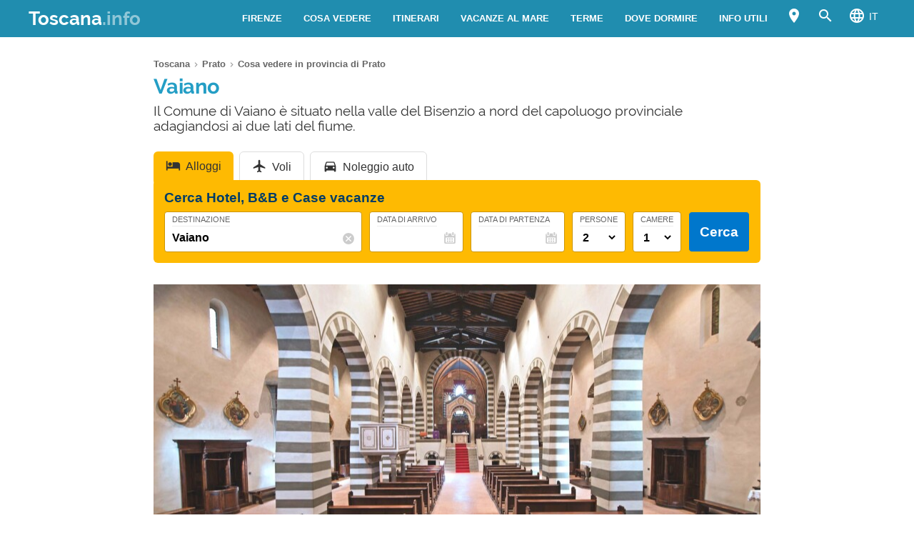

--- FILE ---
content_type: text/html; charset=UTF-8
request_url: https://www.toscana.info/prato/provincia/vaiano/
body_size: 28289
content:
<!DOCTYPE html><html xmlns=http://www.w3.org/1999/xhtml lang=it><head><meta name="viewport" content="width=device-width, initial-scale=1.0, maximum-scale=5.0, user-scalable=yes"><meta http-equiv="Content-Type" content="text/html; charset=UTF-8"><link rel=profile href=http://gmpg.org/xfn/11><link rel=pingback href=https://www.toscana.info/xmlrpc.php><link rel=alternate type=application/rss+xml title="RSS Feed" href=https://www.toscana.info/feed/ ><link rel="shortcut icon" href=https://www.toscana.info/wp-content/themes/guide/img/favicondefault.ico><link rel=image_src href=https://www.toscana.info/wp-content/uploads/sites/123/vaiano-chiesa-hd.jpg><meta property="og:site_name" content="Toscana"><meta property="og:title" content="Vaiano - Cosa vedere e come arrivare"><meta property="og:description" content="Il Comune di Vaiano è situato nella valle del Bisenzio a nord del capoluogo provinciale adagiandosi ai due lati del fiume."><meta property="og:image" content="https://www.toscana.info/wp-content/uploads/sites/123/vaiano-chiesa-hd.jpg"><meta property="og:url" content="https://www.toscana.info/prato/provincia/vaiano/"><meta name="description" content="Il Comune di Vaiano è situato nella valle del Bisenzio a nord del capoluogo provinciale adagiandosi ai due lati del fiume."><meta name="thumbnail" content="https://www.toscana.info/wp-content/uploads/sites/123/vaiano-chiesa-thumbnail.jpg"><meta name="robots" content = "max-image-preview: large"><meta name="ejamo_page_id" content="1164"><meta name="ejamo_site_url" content="https://www.toscana.info"><title>Vaiano - Cosa vedere e come arrivare</title>  <script type=application/ld+json>{"@context":"https://schema.org","@type":"Article","mainEntityOfPage":{"@type":"WebPage","@id":"https://www.toscana.info/prato/provincia/vaiano/"},"headline":"Vaiano","description":"Il Comune di Vaiano è situato nella valle del Bisenzio a nord del capoluogo provinciale adagiandosi ai due lati del fiume.","image":["https://www.toscana.info/wp-content/uploads/sites/123/vaiano-chiesa-hd.jpg","https://www.toscana.info/wp-content/uploads/sites/123/vaiano-chiesa-thumbnail.jpg"],"datePublished":"2021-09-14T17:18:47+02:00","dateModified":"2024-02-12T18:33:48+01:00","author":{"@type":"Organization","@id":"https://www.ejamo.com/#organization","name":"eJamo.com"},"publisher":{"@type":"Organization","@id":"https://www.ejamo.com/#organization","name":"eJamo.com","legalName":"eJamo.com Srl","url":"https://www.ejamo.com","logo":{"@type":"ImageObject","url":"https://www.ejamo.com/wp-content/themes/ejamo/img/logo.png","height":"65","width":"208"}},"inLanguage":"it-IT"}</script> <meta name='robots' content='max-image-preview:large'><style>img:is([sizes="auto" i], [sizes^="auto," i]){contain-intrinsic-size:3000px 1500px}</style><link rel=dns-prefetch href=//ajax.googleapis.com><style id=classic-theme-styles-inline-css>/*! This file is auto-generated */
.wp-block-button__link{color:#fff;background-color:#32373c;border-radius:9999px;box-shadow:none;text-decoration:none;padding:calc(.667em + 2px) calc(1.333em + 2px);font-size:1.125em}.wp-block-file__button{background:#32373c;color:#fff;text-decoration:none}</style><style id=global-styles-inline-css>/*<![CDATA[*/:root{--wp--preset--aspect-ratio--square:1;--wp--preset--aspect-ratio--4-3:4/3;--wp--preset--aspect-ratio--3-4:3/4;--wp--preset--aspect-ratio--3-2:3/2;--wp--preset--aspect-ratio--2-3:2/3;--wp--preset--aspect-ratio--16-9:16/9;--wp--preset--aspect-ratio--9-16:9/16;--wp--preset--color--black:#000;--wp--preset--color--cyan-bluish-gray:#abb8c3;--wp--preset--color--white:#fff;--wp--preset--color--pale-pink:#f78da7;--wp--preset--color--vivid-red:#cf2e2e;--wp--preset--color--luminous-vivid-orange:#ff6900;--wp--preset--color--luminous-vivid-amber:#fcb900;--wp--preset--color--light-green-cyan:#7bdcb5;--wp--preset--color--vivid-green-cyan:#00d084;--wp--preset--color--pale-cyan-blue:#8ed1fc;--wp--preset--color--vivid-cyan-blue:#0693e3;--wp--preset--color--vivid-purple:#9b51e0;--wp--preset--gradient--vivid-cyan-blue-to-vivid-purple:linear-gradient(135deg,rgba(6,147,227,1) 0%,rgb(155,81,224) 100%);--wp--preset--gradient--light-green-cyan-to-vivid-green-cyan:linear-gradient(135deg,rgb(122,220,180) 0%,rgb(0,208,130) 100%);--wp--preset--gradient--luminous-vivid-amber-to-luminous-vivid-orange:linear-gradient(135deg,rgba(252,185,0,1) 0%,rgba(255,105,0,1) 100%);--wp--preset--gradient--luminous-vivid-orange-to-vivid-red:linear-gradient(135deg,rgba(255,105,0,1) 0%,rgb(207,46,46) 100%);--wp--preset--gradient--very-light-gray-to-cyan-bluish-gray:linear-gradient(135deg,rgb(238,238,238) 0%,rgb(169,184,195) 100%);--wp--preset--gradient--cool-to-warm-spectrum:linear-gradient(135deg,rgb(74,234,220) 0%,rgb(151,120,209) 20%,rgb(207,42,186) 40%,rgb(238,44,130) 60%,rgb(251,105,98) 80%,rgb(254,248,76) 100%);--wp--preset--gradient--blush-light-purple:linear-gradient(135deg,rgb(255,206,236) 0%,rgb(152,150,240) 100%);--wp--preset--gradient--blush-bordeaux:linear-gradient(135deg,rgb(254,205,165) 0%,rgb(254,45,45) 50%,rgb(107,0,62) 100%);--wp--preset--gradient--luminous-dusk:linear-gradient(135deg,rgb(255,203,112) 0%,rgb(199,81,192) 50%,rgb(65,88,208) 100%);--wp--preset--gradient--pale-ocean:linear-gradient(135deg,rgb(255,245,203) 0%,rgb(182,227,212) 50%,rgb(51,167,181) 100%);--wp--preset--gradient--electric-grass:linear-gradient(135deg,rgb(202,248,128) 0%,rgb(113,206,126) 100%);--wp--preset--gradient--midnight:linear-gradient(135deg,rgb(2,3,129) 0%,rgb(40,116,252) 100%);--wp--preset--font-size--small:13px;--wp--preset--font-size--medium:20px;--wp--preset--font-size--large:36px;--wp--preset--font-size--x-large:42px;--wp--preset--spacing--20:0,44rem;--wp--preset--spacing--30:0,67rem;--wp--preset--spacing--40:1rem;--wp--preset--spacing--50:1,5rem;--wp--preset--spacing--60:2,25rem;--wp--preset--spacing--70:3,38rem;--wp--preset--spacing--80:5,06rem;--wp--preset--shadow--natural:6px 6px 9px rgba(0, 0, 0, 0.2);--wp--preset--shadow--deep:12px 12px 50px rgba(0, 0, 0, 0.4);--wp--preset--shadow--sharp:6px 6px 0px rgba(0, 0, 0, 0.2);--wp--preset--shadow--outlined:6px 6px 0px -3px rgba(255, 255, 255, 1), 6px 6px rgba(0, 0, 0, 1);--wp--preset--shadow--crisp:6px 6px 0px rgba(0, 0, 0, 1)}:where(.is-layout-flex){gap:0.5em}:where(.is-layout-grid){gap:0.5em}body .is-layout-flex{display:flex}.is-layout-flex{flex-wrap:wrap;align-items:center}.is-layout-flex>:is(*,div){margin:0}body .is-layout-grid{display:grid}.is-layout-grid>:is(*,div){margin:0}:where(.wp-block-columns.is-layout-flex){gap:2em}:where(.wp-block-columns.is-layout-grid){gap:2em}:where(.wp-block-post-template.is-layout-flex){gap:1.25em}:where(.wp-block-post-template.is-layout-grid){gap:1.25em}.has-black-color{color:var(--wp--preset--color--black) !important}.has-cyan-bluish-gray-color{color:var(--wp--preset--color--cyan-bluish-gray) !important}.has-white-color{color:var(--wp--preset--color--white) !important}.has-pale-pink-color{color:var(--wp--preset--color--pale-pink) !important}.has-vivid-red-color{color:var(--wp--preset--color--vivid-red) !important}.has-luminous-vivid-orange-color{color:var(--wp--preset--color--luminous-vivid-orange) !important}.has-luminous-vivid-amber-color{color:var(--wp--preset--color--luminous-vivid-amber) !important}.has-light-green-cyan-color{color:var(--wp--preset--color--light-green-cyan) !important}.has-vivid-green-cyan-color{color:var(--wp--preset--color--vivid-green-cyan) !important}.has-pale-cyan-blue-color{color:var(--wp--preset--color--pale-cyan-blue) !important}.has-vivid-cyan-blue-color{color:var(--wp--preset--color--vivid-cyan-blue) !important}.has-vivid-purple-color{color:var(--wp--preset--color--vivid-purple) !important}.has-black-background-color{background-color:var(--wp--preset--color--black) !important}.has-cyan-bluish-gray-background-color{background-color:var(--wp--preset--color--cyan-bluish-gray) !important}.has-white-background-color{background-color:var(--wp--preset--color--white) !important}.has-pale-pink-background-color{background-color:var(--wp--preset--color--pale-pink) !important}.has-vivid-red-background-color{background-color:var(--wp--preset--color--vivid-red) !important}.has-luminous-vivid-orange-background-color{background-color:var(--wp--preset--color--luminous-vivid-orange) !important}.has-luminous-vivid-amber-background-color{background-color:var(--wp--preset--color--luminous-vivid-amber) !important}.has-light-green-cyan-background-color{background-color:var(--wp--preset--color--light-green-cyan) !important}.has-vivid-green-cyan-background-color{background-color:var(--wp--preset--color--vivid-green-cyan) !important}.has-pale-cyan-blue-background-color{background-color:var(--wp--preset--color--pale-cyan-blue) !important}.has-vivid-cyan-blue-background-color{background-color:var(--wp--preset--color--vivid-cyan-blue) !important}.has-vivid-purple-background-color{background-color:var(--wp--preset--color--vivid-purple) !important}.has-black-border-color{border-color:var(--wp--preset--color--black) !important}.has-cyan-bluish-gray-border-color{border-color:var(--wp--preset--color--cyan-bluish-gray) !important}.has-white-border-color{border-color:var(--wp--preset--color--white) !important}.has-pale-pink-border-color{border-color:var(--wp--preset--color--pale-pink) !important}.has-vivid-red-border-color{border-color:var(--wp--preset--color--vivid-red) !important}.has-luminous-vivid-orange-border-color{border-color:var(--wp--preset--color--luminous-vivid-orange) !important}.has-luminous-vivid-amber-border-color{border-color:var(--wp--preset--color--luminous-vivid-amber) !important}.has-light-green-cyan-border-color{border-color:var(--wp--preset--color--light-green-cyan) !important}.has-vivid-green-cyan-border-color{border-color:var(--wp--preset--color--vivid-green-cyan) !important}.has-pale-cyan-blue-border-color{border-color:var(--wp--preset--color--pale-cyan-blue) !important}.has-vivid-cyan-blue-border-color{border-color:var(--wp--preset--color--vivid-cyan-blue) !important}.has-vivid-purple-border-color{border-color:var(--wp--preset--color--vivid-purple) !important}.has-vivid-cyan-blue-to-vivid-purple-gradient-background{background:var(--wp--preset--gradient--vivid-cyan-blue-to-vivid-purple) !important}.has-light-green-cyan-to-vivid-green-cyan-gradient-background{background:var(--wp--preset--gradient--light-green-cyan-to-vivid-green-cyan) !important}.has-luminous-vivid-amber-to-luminous-vivid-orange-gradient-background{background:var(--wp--preset--gradient--luminous-vivid-amber-to-luminous-vivid-orange) !important}.has-luminous-vivid-orange-to-vivid-red-gradient-background{background:var(--wp--preset--gradient--luminous-vivid-orange-to-vivid-red) !important}.has-very-light-gray-to-cyan-bluish-gray-gradient-background{background:var(--wp--preset--gradient--very-light-gray-to-cyan-bluish-gray) !important}.has-cool-to-warm-spectrum-gradient-background{background:var(--wp--preset--gradient--cool-to-warm-spectrum) !important}.has-blush-light-purple-gradient-background{background:var(--wp--preset--gradient--blush-light-purple) !important}.has-blush-bordeaux-gradient-background{background:var(--wp--preset--gradient--blush-bordeaux) !important}.has-luminous-dusk-gradient-background{background:var(--wp--preset--gradient--luminous-dusk) !important}.has-pale-ocean-gradient-background{background:var(--wp--preset--gradient--pale-ocean) !important}.has-electric-grass-gradient-background{background:var(--wp--preset--gradient--electric-grass) !important}.has-midnight-gradient-background{background:var(--wp--preset--gradient--midnight) !important}.has-small-font-size{font-size:var(--wp--preset--font-size--small) !important}.has-medium-font-size{font-size:var(--wp--preset--font-size--medium) !important}.has-large-font-size{font-size:var(--wp--preset--font-size--large) !important}.has-x-large-font-size{font-size:var(--wp--preset--font-size--x-large) !important}:where(.wp-block-post-template.is-layout-flex){gap:1.25em}:where(.wp-block-post-template.is-layout-grid){gap:1.25em}:where(.wp-block-columns.is-layout-flex){gap:2em}:where(.wp-block-columns.is-layout-grid){gap:2em}:root :where(.wp-block-pullquote){font-size:1.5em;line-height:1.6}/*]]>*/</style><link rel=canonical href=https://www.toscana.info/prato/provincia/vaiano/ >  <script async src="https://www.googletagmanager.com/gtag/js?id=G-CMXZ3DMHEB"></script> <script>window.dataLayer=window.dataLayer||[];function gtag(){dataLayer.push(arguments);}
gtag('js',new Date());gtag('config','G-CMXZ3DMHEB');gtag('config','G-2J1B1R698S');</script>  <noscript><style>.lazyload{display:none}</style></noscript> <script async defer src=https://widget.getyourguide.com/dist/pa.umd.production.min.js data-gyg-partner-id=583AF></script> <style>a,abbr,acronym,address,applet,article,aside,audio,b,big,blockquote,body,canvas,caption,center,cite,code,dd,del,details,dfn,div,dl,dt,em,embed,fieldset,figcaption,figure,footer,form,h1,h2,h3,h4,h5,h6,header,hgroup,html,i,iframe,img,ins,kbd,label,legend,li,mark,menu,nav,object,ol,output,p,pre,q,ruby,s,samp,section,small,span,strike,strong,sub,summary,sup,table,tbody,td,tfoot,th,thead,time,tr,tt,u,ul,var,video{margin:0;padding:0;border:0;font-size:100%;font:inherit;vertical-align:baseline}article,aside,details,figcaption,figure,footer,header,hgroup,menu,nav,section{display:block}body{line-height:1}ol,ul{list-style:none}blockquote,q{quotes:none}blockquote:after,blockquote:before,q:after,q:before{content:"";content:none}table{border-collapse:collapse;border-spacing:0}body{font-family:-apple-system,BlinkMacSystemFont,"Segoe UI","Roboto","Oxygen","Ubuntu","Cantarell","Fira Sans","Droid Sans","Helvetica Neue",sans-serif;line-height:1.8em;font-weight:400;font-size:16px;color:#424242;background-size:cover;font-smooth:always;-webkit-font-smoothing:subpixel-antialiased;-webkit-text-size-adjust:none;background:#FFF}button,input,select{color:#333;font-family:-apple-system,BlinkMacSystemFont,"Segoe UI","Roboto","Oxygen","Ubuntu","Cantarell","Fira Sans","Droid Sans","Helvetica Neue",sans-serif}optgroup{font-weight:600}strong{font-weight:600}em{font-style:italic}::-moz-selection{background:#c1e8f4;text-shadow:none}::selection{background:#c1e8f4;text-shadow:none}.clearfix:after,.clearfix:before{content:" ";display:table}.clearfix:after{clear:both}.clearfix{*zoom:1}.clear,.clr{clear:both}a{text-decoration:none}@font-face{font-family:"Raleway";src:url("/wp-content/themes/guide/font/Raleway-Regular.eot");src:local("Raleway Regular"),local("Raleway-Regular"),url("/wp-content/themes/guide/font/Raleway-Regular.woff2") format("woff2"),url("/wp-content/themes/guide/font/Raleway-Regular.woff") format("woff");font-weight:normal;font-display:swap;font-style:normal}@font-face{font-family:"Raleway";src:url("/wp-content/themes/guide/font/Raleway-Bold.eot");src:local("Raleway Bold"),local("Raleway-Bold"),url("/wp-content/themes/guide/font/Raleway-Bold.woff2") format("woff2"),url("/wp-content/themes/guide/font/Raleway-Bold.woff") format("woff");font-weight:bold;font-display:swap;font-style:normal}@font-face{font-family:"Material Icons";font-display:block;font-style:normal;font-weight:400;src:url("/wp-content/themes/guide/font/MaterialIcons-Regular.eot");src:local("Material Icons"),local("MaterialIcons-Regular"),url("/wp-content/themes/guide/font/MaterialIcons-Regular.woff2") format("woff2"),url("/wp-content/themes/guide/font/MaterialIcons-Regular.woff") format("woff"),url("/wp-content/themes/guide/font/MaterialIcons-Regular.ttf") format("truetype")}.material-icons{font-family:"Material Icons";font-weight:normal;font-style:normal;font-size:24px;display:inline-block;width:1em;height:1em;line-height:1;text-transform:none;letter-spacing:normal;word-wrap:normal;white-space:nowrap;direction:ltr;-webkit-font-smoothing:antialiased;text-rendering:optimizeLegibility;-moz-osx-font-smoothing:grayscale;-webkit-font-feature-settings:"liga";font-feature-settings:"liga"}@media (min-width:1280px){body{background:#FFF}#content,.flex{display:-webkit-box;display:-ms-flexbox;display:flex}}#content{margin-top:20px}article{width:100%}.mfp-hide{display:none}h1{font-family:Raleway;color:#249ec5;line-height:1em;font-weight:700;margin-bottom:5px;letter-spacing:-0.02em}@media (min-width:641px){h1{font-size:1.8em}}@media (max-width:640px){h1{font-size:1.7em}}.excerpt{font-family:Raleway;font-size:1.2em;color:#333;line-height:1.1em;margin-top:10px}@media (max-width:640px){.excerpt{font-size:1em;margin-top:5px;line-height:1.2em}}.lazyload{display:block}.lazyload,.lazyloading{opacity:0}.lazyloaded{opacity:1;-webkit-transition:opacity 300ms;transition:opacity 300ms}#breadcrumb{color:#999;font-size:0.8em;margin:0px
0px 5px 0px;line-height:0}#breadcrumb ol
li{display:inline-block;padding-bottom:5px}#breadcrumb ol li
a{color:#666;line-height:1.2em;text-decoration:none;font-weight:600;display:inline-block}#breadcrumb ol li a:hover{text-decoration:underline}#breadcrumb ol li:after{font-family:Material Icons;content:"\e5cc";vertical-align:middle;margin-left:2px;margin-right:2px}#breadcrumb ol li:last-child:after{display:none}.featured_image{padding:0px;clear:both;position:relative;margin:0
auto}@media (min-width:1280px){.featured_image{width:850px}}@media (min-width:641px) and (max-width:1279px){.featured_image{max-width:850px;width:90%}}@media (max-width:640px){.featured_image{width:90%}}@media (min-width:641px){.featured_image{margin:30px
auto}}@media (max-width:640px){.featured_image{margin:20px
auto}}.featured_image
.pic{position:relative;width:100%;height:auto}@media (min-width:1280px){.featured_image
.pic{height:390px}}.featured_image .pic
img{width:100%;height:auto;display:block;max-height:390px}.featured_image .pic
.copyright_pic{position:absolute;background-color:#000;opacity:0.7;filter:alpha(opacity=70);bottom:0px;left:0px;padding:0px
7px;color:#FFF;text-align:right;line-height:1em;z-index:1}@media (min-width:1280px){.featured_image .pic
.copyright_pic{font-size:0.7em;padding:6px
10px}}@media (max-width:1279px){.featured_image .pic
.copyright_pic{font-size:0.6em;padding:4px
6px}}@media (max-width:640px){.featured_image .pic
.copyright_pic{z-index:0;padding:3px
6px;left:0;right:auto;max-width:120px;text-align:left}}.featured_image .pic
.high{overflow:hidden;position:relative;padding-top:45.883%;width:100%}.featured_image .pic .high
img{max-height:initial;top:50%;-webkit-transform:translateY(-50%);transform:translateY(-50%);position:absolute;width:100%}@media (min-width:641px){.page-template-tpl_aeroporto .featured_image .pic,.page-template-tpl_dove-dormire .featured_image .pic,.page-template-tpl_noleggioauto .featured_image .pic,.page-template-tpl_voli .featured_image
.pic{float:right;width:350px;margin-left:20px;height:auto;margin-bottom:20px}.page-template-tpl_aeroporto .article_content .indexes,.page-template-tpl_dove-dormire .article_content .indexes,.page-template-tpl_noleggioauto .article_content .indexes,.page-template-tpl_voli .article_content
.indexes{clear:both}}#form_voli{margin:0
auto;margin-top:30px;background-color:#feba02;padding:20px;-webkit-box-sizing:border-box;box-sizing:border-box;border-radius:6px}@media (min-width:1280px){#form_voli{width:850px}}@media (min-width:641px) and (max-width:1279px){#form_voli{max-width:850px;width:90%}}@media (max-width:640px){#form_voli{width:90%}}#form_voli
.form_ss{background-color:#feba02}#form_voli
.tit{font-size:1.2em;font-weight:600;margin-bottom:15px;color:#003c66}#form_kayak{margin:0
auto;margin-top:30px;margin-bottom:30px}@media (min-width:1280px){#form_kayak{width:850px}}@media (min-width:641px) and (max-width:1279px){#form_kayak{max-width:850px;width:90%}}@media (max-width:640px){#form_kayak{width:90%}}@media (min-width:1280px){#form_kayak{border:1px
solid #CCC;padding:20px;border-radius:10px}}.article_content
#form_voli{background-color:#EEE}.article_content #form_voli
.form_ss{background-color:#EEE;border-radius:6px}@media (min-width:641px){p{font-size:1em;line-height:1.6em}}@media (max-width:640px){p{font-size:1.1em;line-height:1.7em}}.article_banner{margin:0
auto}@media (min-width:1280px){.article_banner{width:850px}}@media (min-width:641px) and (max-width:1279px){.article_banner{max-width:850px;width:90%}}@media (max-width:640px){.article_banner{width:90%}}.article_heading{margin:0
auto;line-height:1.6em}@media (min-width:1280px){.article_heading{width:850px}}@media (min-width:641px) and (max-width:1279px){.article_heading{max-width:850px;width:90%}}@media (max-width:640px){.article_heading{width:90%}}@media (min-width:641px){.article_heading{padding-top:30px}}@media (max-width:640px){.article_heading{padding-top:20px;font-size:0.95em;line-height:1.5em}}.article_content{color:#000;margin-top:30px;margin:0
auto}@media (min-width:1280px){.article_content{width:850px}}@media (min-width:641px) and (max-width:1279px){.article_content{max-width:850px;width:90%}}@media (max-width:640px){.article_content{width:90%}}@media (max-width:640px){.article_content{font-size:0.95em;line-height:1.5em}}.article_content
a{color:#249ec5;text-decoration:underline;font-weight:600}.article_content a:hover{text-decoration:none;color:#1c7b9a}.article_content
p{margin-bottom:15px}.article_content .accordion-toggle,.article_content .aereo,.article_content .auto,.article_content .pid,.article_content blockquote>ul,.article_content>ul{margin-bottom:20px}.article_content .accordion-toggle li,.article_content .aereo li,.article_content .auto li,.article_content .pid li,.article_content blockquote>ul li,.article_content>ul
li{padding:4px
0px;display:table;width:100%;line-height:1.6em}.article_content .accordion-toggle li p,.article_content .aereo li p,.article_content .auto li p,.article_content .pid li p,.article_content blockquote>ul li p,.article_content>ul li
p{margin:0}.article_content .accordion-toggle li:before,.article_content .aereo li:before,.article_content .auto li:before,.article_content .pid li:before,.article_content blockquote>ul li:before,.article_content>ul li:before{content:"•";color:#333;display:table-cell;font-size:1.4em;width:18px;vertical-align:top}.article_content .accordion-toggle li h3,.article_content .accordion-toggle li h4,.article_content .aereo li h3,.article_content .aereo li h4,.article_content .auto li h3,.article_content .auto li h4,.article_content .pid li h3,.article_content .pid li h4,.article_content blockquote>ul li h3,.article_content blockquote>ul li h4,.article_content>ul li h3,.article_content>ul li
h4{padding-top:0}.page-template-home-page
.article_content{margin-top:30px}#annuncio_top{width:100%;height:90px;display:block;padding-top:30px}@media (min-width:641px) and (max-width:830px){#annuncio_top{height:120px}}@media (max-width:640px){#annuncio_top{height:140px;padding-top:20px}}.avviso input[type=checkbox]{display:none}.avviso .lbl-toggle{display:block;padding:12px
20px 10px 20px;font-size:1.1em;line-height:1em;font-weight:600;background:#F5F5F5;border:1px
solid #DDD;cursor:pointer;-webkit-transition:all 0.25s ease-out;transition:all 0.25s ease-out;position:relative}.avviso .lbl-toggle
span{color:#666;font-size:0.6em;font-weight:400;text-transform:uppercase;display:inline-block}@media (min-width:1280px){.avviso .lbl-toggle
span{position:absolute;right:38px;top:14px}}@media (max-width:1279px){.avviso .lbl-toggle
span{text-decoration:underline}}.avviso .lbl-toggle:before{content:"\e626";font-family:Material Icons;color:#249ec5;font-size:1.5em;font-weight:400;margin-right:8px;vertical-align:middle;letter-spacing:0;width:44px}.avviso .lbl-toggle
.chiudi{display:none}.avviso .lbl-toggle:hover{color:#249ec5}.avviso .lbl-toggle:after{content:" ";display:inline-block;position:absolute;right:5px;top:16px;border-top:7px solid transparent;border-bottom:7px solid transparent;border-left:7px solid #666;vertical-align:middle;margin-right:0.7rem;-webkit-transform:translateY(-2px);transform:translateY(-2px);-webkit-transition:-webkit-transform 0.2s ease-out;transition:-webkit-transform 0.2s ease-out;transition:transform 0.2s ease-out;transition:transform 0.2s ease-out,-webkit-transform 0.2s ease-out}.avviso .toggle:checked+.lbl-toggle:after{-webkit-transform:rotate(90deg) translateX(-3px);transform:rotate(90deg) translateX(-3px)}.avviso .toggle:checked+.lbl-toggle>.apri{display:none}.avviso .toggle:checked+.lbl-toggle>.chiudi{display:inline}.avviso .collapsible-content{max-height:0px;overflow:hidden;-webkit-transition:max-height 0.25s ease-in-out;transition:max-height 0.25s ease-in-out}.avviso .toggle:checked+.lbl-toggle+.collapsible-content{max-height:800px}.avviso .collapsible-content .content-inner{border-bottom:1px solid #DDD;border-left:1px solid #DDD;border-right:1px solid #DDD;padding:15px
20px}.avviso .collapsible-content .content-inner
a{color:#249ec5;font-weight:600;text-decoration:underline}.avviso .collapsible-content .content-inner a:hover{color:#1c7b9a;text-decoration:none}.avviso .collapsible-content .content-inner
p{font-size:0.9em;line-height:1.4em}.avviso .collapsible-content .content-inner
h4{font-size:1.1em}@media (max-width:1279px){.avviso .lbl-toggle{font-size:1em;line-height:1.2em;padding:10px
15px}.avviso .lbl-toggle:after,.avviso .lbl-toggle:before{display:none}.avviso .collapsible-content .content-inner{padding:15px}.avviso .collapsible-content .content-inner
p{font-size:0.85em;line-height:1.5em}.avviso .collapsible-content .content-inner
h4{font-size:1em}}.viaggiaresicuri{display:block;font-weight:600;background:#F5F5F5;border:1px
solid #DDD;color:#333}@media (min-width:641px){.viaggiaresicuri{padding:12px
20px 10px 20px;font-size:1.1em;line-height:1em}}@media (max-width:640px){.viaggiaresicuri{padding:10px
15px 8px 10px;font-size:1em;line-height:1em}}.viaggiaresicuri:before{content:"\e626";font-family:Material Icons;color:#249ec5;font-size:1.5em;font-weight:400;margin-right:8px;vertical-align:middle;letter-spacing:0;width:44px}.viaggiaresicuri:hover{color:#249ec5}@media (min-width:1280px){body{margin-top:52px}}@media (max-width:1279px){body{margin-top:48px}}header{position:fixed;width:100%;z-index:1000;top:0px}@media (min-width:1280px){.head-mob,.nav-head{display:none}header{background-color:#208daf;color:#FFF;display:-webkit-box;display:-ms-flexbox;display:flex;z-index:99998;height:52px;top:0px}header
.wrapper{display:-webkit-box;display:-ms-flexbox;display:flex;-webkit-box-align:center;-ms-flex-align:center;align-items:center;margin:0
auto}}@media (min-width:1280px) and (min-width:1280px){header
.wrapper{width:1200px}}@media (min-width:1280px) and (min-width:641px) and (max-width:1279px){header
.wrapper{max-width:850px;width:90%}}@media (min-width:1280px) and (max-width:640px){header
.wrapper{width:90%}}@media (min-width:1280px){header
.logo{-webkit-box-flex:1;-ms-flex-positive:1;flex-grow:1}header .logo
a{font-size:1.6em;line-height:1.6em;font-family:Raleway;font-weight:700;color:#FFF}header .logo a
span{opacity:0.5}header .logo.sm
a{font-size:1.4em;line-height:1.8em}header
.site_nav{position:relative;display:inline-block;font-size:0.9em;float:right}header .site_nav
ul{list-style:none;margin:0;display:inline-block;float:right;margin-top:0px;height:52px;line-height:52px;height:auto}header .site_nav ul>li{position:relative;float:left}header .site_nav ul>li
a{display:block;color:#FFF;padding:0px
15px;text-transform:uppercase;font-size:0.9em;text-decoration:none;font-weight:600}header .site_nav ul li:hover
ul{display:block}header .site_nav ul li:hover>a{opacity:0.6}header .site_nav ul li.nav_btn_lang>a,header .site_nav ul li.nav_btn_map a,header .site_nav ul li.nav_btn_search
a{font-size:24px;margin:0px;padding:6px
10px;line-height:40px;outline:none}header .site_nav ul li.nav_btn_lang>a:hover,header .site_nav ul li.nav_btn_map a:hover,header .site_nav ul li.nav_btn_search a:hover{background-color:#249ec5;opacity:1}header .site_nav ul li.nav_btn_lang>a:hover i,header .site_nav ul li.nav_btn_map a:hover i,header .site_nav ul li.nav_btn_search a:hover
i{opacity:0.6}header .site_nav ul li.nav_btn_lang
span{margin-left:5px;font-size:14px;font-weight:400;vertical-align:top;line-height:2.5em}header .site_nav ul li.nav_btn_lang .sub-menu{width:120px}header .site_nav ul li.nav_btn_lang .sub-menu
img{vertical-align:bottom;margin-right:7px}header .site_nav ul .nav_btn_map
.label{display:none}header .site_nav ul .sub-menu{display:none;position:absolute;font-size:0.9em;z-index:99999;top:52px;height:auto;padding:20px
30px;background:#FFF;line-height:1em;left:50%;width:260px;opacity:0;-webkit-animation:fadeInMenu 0.2s ease-in both;animation:fadeInMenu 0.2s ease-in both;-webkit-box-shadow:0 3rem 9rem rgba(0,0,0,0.4);box-shadow:0 3rem 9rem rgba(0,0,0,0.4)}@-webkit-keyframes
fadeInMenu{0%{opacity:0;-webkit-transform:translate3d(-50%,10px,0);transform:translate3d(-50%,10px,0)}to{opacity:1;-webkit-transform:translate3d(-50%,0,0);transform:translate3d(-50%,0,0);-webkit-box-shadow:0 3rem 9rem rgba(0,0,0,0.4);box-shadow:0 3rem 9rem rgba(0,0,0,0.4)}}@keyframes
fadeInMenu{0%{opacity:0;-webkit-transform:translate3d(-50%,10px,0);transform:translate3d(-50%,10px,0)}to{opacity:1;-webkit-transform:translate3d(-50%,0,0);transform:translate3d(-50%,0,0);-webkit-box-shadow:0 3rem 9rem rgba(0,0,0,0.4);box-shadow:0 3rem 9rem rgba(0,0,0,0.4)}}header .site_nav ul .sub-menu:before{bottom:100%;left:50%;border:solid transparent;content:" ";height:0;width:0;position:absolute;pointer-events:none;border-color:rgba(255,255,255,0);border-bottom-color:#FFF;border-width:10px;margin-left:-10px}header .site_nav ul .sub-menu
li{float:none;border-bottom:1px solid #F5F5F5}header .site_nav ul .sub-menu li:last-of-type{border:0}header .site_nav ul .sub-menu li:hover>a{opacity:1}header .site_nav ul .sub-menu li
a{padding:10px
0px;color:#333;text-transform:none;font-size:1.2em;line-height:1.3em;display:-webkit-box;display:-ms-flexbox;display:flex;-webkit-transition:all 0.23s ease-in-out 0s;transition:all 0.23s ease-in-out 0s;font-weight:400}header .site_nav ul .sub-menu li a:hover{color:#249ec5}header .site_nav ul .sub-menu
.show_all{margin:5px
-30px -30px -30px;text-align:center}header .site_nav ul .sub-menu .show_all
a{padding:18px;text-transform:uppercase;font-size:1.1em;line-height:1em;background-color:#249ec5}header .site_nav ul .sub-menu .show_all a:after{font-family:Material Icons;content:"\e5cc";opacity:0.6;vertical-align:bottom;font-size:1.5em;margin-left:2px}header .site_nav ul .sub-menu .show_all a:hover{background-color:#1c7b9a}header .site_nav ul .sub-menu li.featured
a{display:block}header .site_nav ul .sub-menu li.featured a
.foto{margin-bottom:12px;width:260px;height:119px;background-size:cover}header .site_nav ul .sub-menu li.featured
.descr{line-height:1.4em;-ms-flex-preferred-size:100%;flex-basis:100%;margin-bottom:5px;margin-top:-5px;font-size:1em;opacity:0.8;color:#333;border-bottom:1px solid #EEE;padding-bottom:15px}header .site_nav ul .sub-menu .menu-item.aff
a{line-height:1.1em;-webkit-box-align:center;-ms-flex-align:center;align-items:center}header .site_nav ul .sub-menu .menu-item.aff a
img{margin-right:10px;height:34px}header .site_nav ul .sub-menu .menu-item.aff a
span{font-size:0.9em}header .site_nav ul .sub-menu
.twocolumns{display:table;width:100%}header .site_nav ul .sub-menu .twocolumns li.menu-item{display:inline-block;width:48%}header .site_nav ul .sub-menu .twocolumns li.menu-item:nth-last-child(-n+2){border:0}header .site_nav ul .sub-menu .twocolumns li.menu-item
a{line-height:1em}header .site_nav ul .sub-menu .twocolumns li.menu-item:nth-child(odd){margin-right:4%}}@media (max-width:1279px){.dis-scroll{overflow:hidden}#menu-top-container{display:none}header{height:52px}header{background-color:#208daf;color:#FFF;display:-webkit-box;display:-ms-flexbox;display:flex;z-index:99998;width:100%}header
.wrapper{display:-webkit-box;display:-ms-flexbox;display:flex;-webkit-box-align:center;-ms-flex-align:center;align-items:center;-webkit-box-pack:center;-ms-flex-pack:center;justify-content:center;margin:0
auto}}@media (max-width:1279px) and (min-width:1280px){header
.wrapper{width:1200px}}@media (max-width:1279px) and (min-width:641px) and (max-width:1279px){header
.wrapper{max-width:850px;width:90%}}@media (max-width:1279px) and (max-width:640px){header
.wrapper{width:90%}}@media (max-width:1279px){header .wrapper>a{width:100%}header
.logo{-webkit-box-flex:1;-ms-flex-positive:1;flex-grow:1;line-height:0}header .logo
a{font-size:1.4em;line-height:1em;font-family:Raleway;font-weight:700;color:#FFF}header .logo a
span{opacity:0.5}header .logo.sm
a{font-size:1em}}@media (max-width:1279px) and (max-width:1279px){header{height:48px}header #logo_cont .content
.logo{font-size:1.2em;margin-top:3px;text-transform:uppercase}}@media (max-width:1279px){.head-mob{display:-webkit-box;display:-ms-flexbox;display:flex;-webkit-box-align:center;-ms-flex-align:center;align-items:center}.head-mob .search_btn
a{line-height:0;display:block;padding:9px
0px}.head-mob .search_btn a
i{font-size:1.8em;display:block}.head-mob
.nav_btn{margin-left:10px}.head-mob .nav_btn
a{line-height:0;display:block;padding:8px
0px}.head-mob .nav_btn a
i{font-size:2em;display:block}.head-mob
a{color:#FFF}.site_nav{position:fixed;z-index:100;top:0;right:-1px;width:90%;height:100%;background-color:#249ec5;-webkit-transition-duration:0.5s;transition-duration:0.5s;-webkit-backface-visibility:hidden;backface-visibility:hidden;-webkit-transform:translate(100%,0);transform:translate(100%,0)}}@media (max-width:1279px) and (min-width:641px) and (max-width:1279px){.site_nav{width:50%}}@media (max-width:1279px){.site_nav.is-visible{-webkit-transform:translate(0,0);transform:translate(0,0);-webkit-box-shadow:-4px 0 30px rgba(0,0,0,0.2);box-shadow:-4px 0 30px rgba(0,0,0,0.2);overflow:auto;-webkit-transition:-webkit-transform 0.4s 0s,box-shadow 0s 0s;-webkit-transition:-webkit-transform 0.4s 0s,-webkit-box-shadow 0s 0s;transition:-webkit-transform 0.4s 0s,-webkit-box-shadow 0s 0s;transition:transform 0.4s 0s,box-shadow 0s 0s;transition:transform 0.4s 0s,box-shadow 0s 0s,-webkit-transform 0.4s 0s,-webkit-box-shadow 0s 0s}.site_nav .nav-head{padding:0px
15px 0 0;height:45px;position:relative;background-color:#249ec5}.site_nav .close-nav{position:absolute;height:54px;width:54px;right:18px;top:50%;bottom:auto;-webkit-transform:translate(0,-50%);transform:translate(0,-50%);overflow:hidden;text-indent:100%;white-space:nowrap}.site_nav .close-nav:after,.site_nav .close-nav:before{content:"";position:absolute;height:3px;width:28px;right:0;top:45%;background-color:#FFF;-webkit-backface-visibility:hidden;backface-visibility:hidden}.site_nav .close-nav:after{-webkit-transform:translate(-50%,-50%);transform:translate(-50%,-50%);-webkit-transform:rotate(45deg);transform:rotate(45deg)}.site_nav .close-nav:before{-webkit-transform:translate(-50%,-50%);transform:translate(-50%,-50%);-webkit-transform:rotate(-45deg);transform:rotate(-45deg)}.site_nav
ul{display:-webkit-box;display:-ms-flexbox;display:flex;-ms-flex-wrap:wrap;flex-wrap:wrap}.site_nav ul>li
a{text-decoration:none;color:#FFF}.site_nav ul
li{width:100%;line-height:1.3em}.site_nav ul li
a{display:block;padding:10px
15px;background-color:#249ec5;border-top:1px solid rgba(255,255,255,0.2)}.site_nav ul li a:hover{background-color:#1c7b9a}.site_nav ul li.nav_btn_map
a{border-bottom:1px solid rgba(255,255,255,0.2)}.site_nav ul
li.nav_btn_lang{margin-left:15px}.site_nav ul li.nav_btn_lang>a{display:none}.site_nav ul li.nav_btn_lang .sub-menu{display:-webkit-box;display:-ms-flexbox;display:flex;-ms-flex-wrap:nowrap;flex-wrap:nowrap;-webkit-box-align:center;-ms-flex-align:center;align-items:center}.site_nav ul li.nav_btn_lang .sub-menu
li{width:auto}.site_nav ul li.nav_btn_lang .sub-menu li
a{background-color:initial;border-top:0;border:1px
solid rgba(255,255,255,0.2);padding:10px;margin:15px
15px 0px 0px;text-align:center}.site_nav ul li.nav_btn_lang .sub-menu li a:before{display:none}.site_nav ul li.nav_btn_lang .sub-menu li a
img{vertical-align:bottom;margin-right:3px}.site_nav ul .bottone-home,.site_nav ul .flags,.site_nav ul .nav_btn_map i,.site_nav ul
.nav_btn_search{display:none}.site_nav ul .sub-menu{display:none}.site_nav ul .sub-menu .descr,.site_nav ul .sub-menu .foto,.site_nav ul .sub-menu
.show_all{display:none}.site_nav ul .sub-menu li
a{background-color:#208daf;font-size:0.9em;padding:8px
15px 8px 15px}.site_nav ul .sub-menu li a:before{content:"\e5cc";font-family:Material Icons;opacity:0.5;vertical-align:middle;margin-right:2px;text-transform:lowercase}.site_nav ul .sub-menu li a.pren-hotel:before{content:"\e53a"}.site_nav ul .sub-menu li a.pren-voli:before{content:"\e539"}.site_nav ul .sub-menu li a.pren-auto:before{content:"\e531"}.site_nav ul .sub-menu li a.pren-traghetti:before{content:"\e532"}.site_nav ul .sub-menu li a.pren-attr:before{content:"\e53f"}.site_nav ul .sub-menu li a.pren-transfer:before{content:"\e559"}.site_nav ul .sub-menu li a.pren-assic:before{content:"\e8e8"}.site_nav ul
.open{display:block}.site_nav ul .sub-menu-btn{height:39px;width:39px;border-left:1px solid rgba(255,255,255,0.2);float:right;cursor:pointer;margin-top:1px}.site_nav ul .sub-menu-btn:before{font-family:Material Icons;content:"\e313";font-size:1.8em;padding:10px
0px 0px 5px;display:block}.site_nav ul .sub-menu-btn-opened{background-color:#208daf}.site_nav ul .sub-menu-btn-opened:before{font-family:Material Icons;content:"\e316"}.site_nav ul .menu-item.aff a
img{display:none}.site_nav ul li.mob-search{width:100%;padding:10px
20px;background-color:#249ec5;border-top:1px solid rgba(255,255,255,0.2)}.site_nav ul li.mob-search
form{display:-webkit-box;display:-ms-flexbox;display:flex}.site_nav ul li.mob-search
input{border:0;background-color:#FFF;padding:5px
10px;border-radius:5px;font-size:1em;width:100%;margin-right:5px}.site_nav ul li.mob-search
button{background-color:#ed143d;border:0;border-radius:5px;color:#FFF;text-transform:uppercase;font-weight:700;font-size:1em;padding:5px
10px 6px 10px}.site_nav ul li.mob-search button:before{content:"\e8b6";font-family:Material Icons;margin-right:2px;font-size:1.2em;vertical-align:middle}.site_nav ul li.mob-search button:disabled{opacity:0.7;filter:alpha(opacity=70);background-color:#1c7b9a;cursor:default!important}.site_nav ul li.mob-search button:hover{cursor:pointer}.overlay{position:fixed;height:100%;width:100%;top:0;left:0;cursor:pointer;background-color:rgba(0,0,0,0.35);visibility:hidden;opacity:0;z-index:4;-webkit-backface-visibility:hidden;backface-visibility:hidden;-webkit-transition:opacity 0.4s 0s,visibility 0s 0.4s;transition:opacity 0.4s 0s,visibility 0s 0.4s}.overlay.is-visible{opacity:1;visibility:visible;-webkit-transition:opacity 0.4s 0s,visibility 0s 0s;transition:opacity 0.4s 0s,visibility 0s 0s}}.ingresso_top .content
.ribbon{color:#FFF;font-size:0.65em;font-weight:600;background-color:#999;text-transform:uppercase;display:initial;padding:2px
5px}.ingresso_top .content
.title{font-family:Raleway;font-weight:700;margin-top:3px}.ingresso_top .content
.action{background-color:#ff3d00;color:#FFF;border-radius:3px;font-weight:600;text-transform:uppercase;display:inline-block;line-height:1em}.ingresso_top .content .action:hover{background-color:#cc3100}@media (min-width:641px){.ingresso_top{max-width:290px;position:absolute;top:0;right:0;background-color:rgba(255,255,255,0.9);color:#000;height:100%;display:-webkit-box;display:-ms-flexbox;display:flex;-webkit-box-align:center;-ms-flex-align:center;align-items:center;clip-path:polygon(10% -1%,101% -1%,101% 101%,10% 101%,0% 50%)}.ingresso_top
.content{padding:10px
20px;text-align:right;margin:0
auto}.ingresso_top .content
.title{font-size:1.4em;line-height:1.1em}.ingresso_top .content
.price{font-size:1.1em;margin-top:5px}.ingresso_top .content
.action{font-size:1em;margin-top:15px;padding:8px
12px;margin-left:10px}}@media (max-width:640px){.ingresso_top{display:block;color:#000}.ingresso_top
.content{padding:10px;background-color:#F9F9F9}.ingresso_top .content
.ribbon{display:none}.ingresso_top .content
.title{font-size:1.1em;line-height:1em;font-weight:normal;margin-bottom:5px}.ingresso_top .content
.price{font-size:0.8em;position:absolute;right:10px;bottom:12px;width:100px;text-align:right;line-height:1.2em}.ingresso_top .content .price
span{font-weight:bold;font-size:1.3em}.ingresso_top .content
.action{font-size:0.8em;margin-top:7px;padding:6px
8px}}.hero{position:relative}.hero
figure{position:relative;width:100%;height:auto;overflow:hidden}.hero figure
img{height:auto;display:block;position:absolute;top:50%;left:50%;-webkit-transform:translate(-50%,-50%);transform:translate(-50%,-50%)}@media (max-width:1920px){.hero figure
img{width:100%}}@media (min-width:1921px){.hero figure
img{width:1900px}}.hero
.copyright_pic{position:absolute;font-size:0.7em;background-color:#000;opacity:0.7;filter:alpha(opacity=70);top:0px;right:0px;padding:7px;color:#FFF;text-align:right;line-height:1em}.hero
H1{left:50%;-webkit-transform:translate(-50%,-50%);transform:translate(-50%,-50%);text-transform:uppercase;color:#fff;position:absolute;font-weight:700;line-height:1em;background-color:rgba(36,158,197,0.8);font-family:Raleway;padding:0
20px;width:-webkit-max-content;width:-moz-max-content;width:max-content;max-width:100%;text-align:center}.hero H1
span{opacity:0.6}.hero
.payoff{color:#fff;position:absolute;background-color:rgba(28,123,154,0.8);font-family:Raleway;line-height:1em;width:-webkit-max-content;width:-moz-max-content;width:max-content;max-width:100%;left:50%;-webkit-transform:translate(-50%,-50%);transform:translate(-50%,-50%);text-align:center}@media (min-width:1280px) and (max-width:1420px){.hero figure
img{height:100%;width:auto}}@media (min-width:1280px){.hero
figure{height:500px}.hero
H1{font-size:6em;top:45%;padding:0
20px}.hero .big
H1{font-size:4.5em;top:47.5%;padding:0
10px}.hero
.payoff{top:59%;padding:5px
10px;font-size:1.2em;line-height:1.2em}}@media (min-width:641px) and (max-width:1279px) and (max-width:840px){.hero figure
img{height:100%;width:auto}}@media (min-width:641px) and (max-width:1279px){.hero
figure{height:290px}.hero
H1{font-size:4em;top:40%;padding:0
15px}.hero .big
H1{font-size:3em;top:43%;padding:0
7px}.hero
.payoff{top:57%;padding:5px
10px}}@media (max-width:640px) and (max-width:580px){.hero figure
img{height:100%;width:auto}}@media (max-width:640px){.hero
figure{height:200px}.hero
H1{font-size:2.5em;top:36%;padding:0
10px}.hero .big
H1{font-size:2em;top:38.5%;padding:0
5px}.hero
.payoff{top:52%;padding:3px
6px;font-size:0.75em;display:table}}.home
.excerpt_cont{margin:0
auto;margin-bottom:30px}@media (min-width:1280px){.home
.excerpt_cont{width:850px}}@media (min-width:641px) and (max-width:1279px){.home
.excerpt_cont{max-width:850px;width:90%}}@media (max-width:640px){.home
.excerpt_cont{width:90%}}.home .excerpt_cont
.excerpt{background-color:#FFF;position:relative}@media (min-width:1280px){.home .excerpt_cont
.excerpt{margin:-30px -30px -15px -30px;padding:20px
30px 10px 30px}}@media (min-width:641px) and (max-width:1279px){.home .excerpt_cont
.excerpt{margin:-40px -20px 0px -20px;padding:15px
20px 5px 20px}}@media (max-width:640px){.home .excerpt_cont
.excerpt{margin:-35px -10px 0px -10px;padding:10px
10px 0 10px}}.ma_header_home{position:relative}.ma_header_home
.pic{position:relative;width:100%;height:auto;overflow:hidden}.ma_header_home .pic
img{height:auto;display:block;position:absolute;top:50%;left:50%;-webkit-transform:translate(-50%,-50%);transform:translate(-50%,-50%)}@media (max-width:1920px){.ma_header_home .pic
img{width:100%}}@media (min-width:1921px){.ma_header_home .pic
img{width:1920px}}@media (min-width:1280px){.ma_header_home
.pic{height:400px}}@media (min-width:641px) and (max-width:1279px){.ma_header_home
.pic{height:300px}}@media (min-width:641px) and (max-width:1279px) and (max-width:860px){.ma_header_home
.pic{height:200px}}@media (max-width:640px){.ma_header_home
.pic{height:150px}}@media (max-width:640px) and (max-width:440px){.ma_header_home .pic
img{width:auto;height:100%}}.ma_header_home .pic
.copyright_pic{position:absolute;font-size:0.7em;background-color:#000;opacity:0.7;filter:alpha(opacity=70);bottom:0px;right:0px;padding:0px
7px;color:#FFF;text-align:right}.ma_header_home
.title{color:#fff;position:absolute;font-weight:700;line-height:1em;top:50%;left:50%;-webkit-transform:translate(-50%,-50%);transform:translate(-50%,-50%);font-family:Raleway;text-transform:uppercase;background-color:rgba(36,158,197,0.8);width:-webkit-max-content;width:-moz-max-content;width:max-content;padding:5px
20px}@media (min-width:1280px){.ma_header_home
.title{font-size:6em}}@media (min-width:641px) and (max-width:1279px){.ma_header_home
.title{font-size:4em}}@media (max-width:640px){.ma_header_home
.title{font-size:2.5em}}.ma_header_home
.title.long{text-align:center;line-height:0.9em}@media (min-width:1280px){.ma_header_home
.title.long{font-size:5em}}@media (min-width:641px) and (max-width:1279px){.ma_header_home
.title.long{font-size:3.2em}}@media (max-width:640px){.ma_header_home
.title.long{font-size:1.8em}}.ma_header_page{background-color:#249ec5}.ma_header_page
.title{line-height:1em;margin:0
auto}@media (min-width:1280px){.ma_header_page
.title{width:850px}}@media (min-width:641px) and (max-width:1279px){.ma_header_page
.title{max-width:850px;width:90%}}@media (max-width:640px){.ma_header_page
.title{width:90%}}.ma_header_page .title
a{color:#FFF;font-family:Raleway;font-weight:700;text-transform:uppercase}@media (min-width:1280px){.ma_header_page
.title{font-size:4em;text-align:center;padding-top:20px}}@media (max-width:1279px){.ma_header_page
.title{font-size:2em;padding-top:18px;padding-bottom:3px;margin:0
auto;text-align:center;text-transform:uppercase}}@media (max-width:1279px) and (min-width:1280px){.ma_header_page
.title{width:1200px}}@media (max-width:1279px) and (min-width:641px) and (max-width:1279px){.ma_header_page
.title{max-width:850px;width:90%}}@media (max-width:1279px) and (max-width:640px){.ma_header_page
.title{width:90%}}@media (max-width:1279px){.ma_header_page.fixed{position:fixed;top:0;width:100%;z-index:2}}.ma_menu{background-color:#249ec5}.ma_menu
ul{display:-webkit-box;display:-ms-flexbox;display:flex}.ma_menu ul
li{display:contents}.ma_menu ul li:before{content:".";font-size:2em;color:#FFF;opacity:0.5}.ma_menu ul li:first-child:before{content:""}.ma_menu ul li
a{color:#FFF;font-weight:600}@media (min-width:1921px){.macroarea_home
.ma_menu{width:1920px;margin:0
auto}}@media (min-width:1280px){.ma_menu
ul{-webkit-box-pack:center;-ms-flex-pack:center;justify-content:center}.ma_menu ul li
a{padding:10px
13px}.ma_menu ul li a:hover{opacity:0.7}}@media (max-width:1279px){.ma_menu{position:relative}.ma_menu
ul{white-space:nowrap;overflow-x:scroll}.ma_menu ul::-webkit-scrollbar{display:none}.ma_menu ul li:last-child
a{margin-right:15px}.ma_menu ul li
a{font-size:0.9em}.ma_menu:after{width:40px;height:100%;content:"";background-image:-webkit-gradient(linear,left top,right top,from(rgba(36,158,197,0)),to(#249ec5));background-image:linear-gradient(to right,rgba(36,158,197,0),#249ec5);position:absolute;right:0px;top:0px}}@media (min-width:641px) and (max-width:1279px){.ma_menu
ul{width:90%;margin:0
auto;max-width:850px}.ma_menu ul li:before{padding:9px
0;line-height:0}.ma_menu ul li
a{padding:5px
10px}.ma_menu ul li:first-of-type
a{margin-left:-10px}}@media (max-width:640px){.ma_menu ul li:before{font-size:1.6em;padding:11px
0;line-height:0}.ma_menu ul li
a{padding:4px
6px;text-transform:uppercase}.ma_menu ul li:first-of-type
a{margin-left:4%}.ma_menu ul li:last-of-type
a{padding-right:20px}.ma_menu.fixed{position:fixed;top:44px;width:100%;z-index:2}}#form_hotel_top{margin-top:30px;margin:0
auto}@media (min-width:1280px){#form_hotel_top{width:850px}}@media (min-width:641px) and (max-width:1279px){#form_hotel_top{max-width:850px;width:90%}}@media (max-width:640px){#form_hotel_top{width:90%}}#form_hotel_bottom{margin-top:30px;margin:0
auto}@media (min-width:1280px){#form_hotel_bottom{width:850px}}@media (min-width:641px) and (max-width:1279px){#form_hotel_bottom{max-width:850px;width:90%}}@media (max-width:640px){#form_hotel_bottom{width:90%}}.article_hotel{margin:0
auto}@media (min-width:1280px){.article_hotel{width:850px}}@media (min-width:641px) and (max-width:1279px){.article_hotel{max-width:850px;width:90%}}@media (max-width:640px){.article_hotel{width:90%}}#form_hotel_top
ul{display:-webkit-box;display:-ms-flexbox;display:flex;margin-top:25px;margin-bottom:-20px;height:40px}#form_hotel_top ul
li{overflow:hidden;height:40px}#form_hotel_top ul li a,#form_hotel_top ul li
span{padding:6px
17px 12px 17px;border-radius:6px;margin-right:8px;display:block}#form_hotel_top ul li a:before,#form_hotel_top ul li span:before{font-family:Material Icons;vertical-align:sub;font-size:1.3em;margin-right:7px;font-weight:400;content:"\e53a"}#form_hotel_top ul
li.hotel{height:50px}#form_hotel_top ul li.hotel
span{background-color:#feba02;color:#333}#form_hotel_top ul li.hotel span:before{content:"\e53a"}#form_hotel_top ul li
a{color:#333;border:1px
solid #DDD}@media (min-width:1280px){#form_hotel_top ul li a:hover{background-color:#07c;color:#FFF;border:1px
solid #07c}}#form_hotel_top ul li.flight a:before{content:"\e539"}#form_hotel_top ul li.car a:before{content:"\e531"}#form_hotel_top ul li.parking a:before{content:"\e54f"}@media (max-width:1279px){#form_hotel_top{position:relative}#form_hotel_top
ul{white-space:nowrap;overflow-x:scroll;margin-bottom:-18px;overflow-y:hidden}#form_hotel_top ul::-webkit-scrollbar{display:none}#form_hotel_top ul
li{overflow:initial;height:35px}#form_hotel_top ul li a,#form_hotel_top ul li
span{padding:1px
12px 0px 12px;border-radius:5px;margin-right:5px;font-size:0.9em}#form_hotel_top ul li
span{height:45px}#form_hotel_top ul li:last-child{z-index:1}#form_hotel_top ul li:last-child
a{margin-right:0px}#form_hotel_top ul:after{font-family:Material Icons;width:40px;height:35px;content:"";background-image:-webkit-gradient(linear,left top,right top,from(rgba(255,255,255,0)),to(white));background-image:linear-gradient(to right,rgba(255,255,255,0),white);position:absolute;right:0px;top:0px;padding-top:2px;text-align:end}}@media (min-width:641px) and (max-width:1279px){#form_hotel_top
ul{margin-bottom:-23px}}.fi-hotel{}.fi-hotel
form{background-color:#feba02;border-radius:6px}.fi-hotel
.tit{font-weight:600;color:#003c66}@media (min-width:641px){.fi-hotel{margin-bottom:20px;margin-top:20px}.fi-hotel
form{padding:15px}.fi-hotel
.tit{font-size:1.2em;margin-bottom:10px;line-height:1em}}@media (max-width:640px){.fi-hotel{margin-bottom:15px;margin-top:15px}.fi-hotel
form{padding:10px}.fi-hotel
.tit{font-size:1em;margin-bottom:8px;line-height:1em}}.fi-hotel
.input_fields{display:-webkit-box;display:-ms-flexbox;display:flex}.fi-hotel .input_fields .adulti,.fi-hotel .input_fields .camere,.fi-hotel .input_fields .data_arrivo,.fi-hotel .input_fields .data_partenza,.fi-hotel .input_fields
.destinazione{background-color:#FFF;border-radius:4px;border:1px
solid #cc9501;padding:5px
10px;margin-right:10px}.fi-hotel .input_fields
label{display:table;border-bottom:1px solid #EEE;padding-bottom:3px;font-size:0.7em;color:#666;text-transform:uppercase;line-height:1em;margin-bottom:2px}.fi-hotel .input_fields input,.fi-hotel .input_fields
select{border:0;font-size:1em;font-weight:600;color:#000;outline:0;padding:2px
0;background-color:#FFF}.fi-hotel .input_fields
.empty{border-bottom:2px solid #F00!important}.fi-hotel .input_fields .empty::-webkit-input-placeholder{color:#F00!important}.fi-hotel .input_fields .empty::-moz-placeholder{color:#F00!important}.fi-hotel .input_fields .empty:-ms-input-placeholder{color:#F00!important}.fi-hotel .input_fields .empty::-ms-input-placeholder{color:#F00!important}.fi-hotel .input_fields .empty::placeholder{color:#F00!important}.fi-hotel .input_fields
.empty_label{color:#F00!important}.fi-hotel .input_fields
.destinazione{position:relative;-ms-flex-preferred-size:100%;flex-basis:100%}.fi-hotel .input_fields .destinazione
input{width:100%}.fi-hotel .input_fields .destinazione input::-webkit-input-placeholder{font-style:italic;color:#999}.fi-hotel .input_fields .destinazione input::-moz-placeholder{font-style:italic;color:#999}.fi-hotel .input_fields .destinazione input:-ms-input-placeholder{font-style:italic;color:#999}.fi-hotel .input_fields .destinazione input::-ms-input-placeholder{font-style:italic;color:#999}.fi-hotel .input_fields .destinazione input::placeholder{font-style:italic;color:#999}.fi-hotel .input_fields .destinazione
.clear_field{position:absolute;display:block;bottom:10px;right:10px;width:16px;height:16px;background:#FFF url("/wp-content/themes/guide/img/clear.png") no-repeat right;cursor:pointer}.fi-hotel .input_fields .destinazione
.clear_field.hidden{display:none}@media (min-width:641px){.fi-hotel .input_fields
.altri_campi{display:-webkit-box;display:-ms-flexbox;display:flex;width:100%}}@media (max-width:640px){.fi-hotel .input_fields
.altri_campi{display:-webkit-box;display:-ms-flexbox;display:flex;width:100%;-ms-flex-wrap:wrap;flex-wrap:wrap}}.fi-hotel .input_fields .data_arrivo,.fi-hotel .input_fields
.data_partenza{min-width:110px}@media (min-width:641px) and (max-width:1279px){.fi-hotel .input_fields .data_arrivo,.fi-hotel .input_fields
.data_partenza{min-width:120px}}.fi-hotel .input_fields .data_arrivo input,.fi-hotel .input_fields .data_partenza
input{width:100%;cursor:pointer;background:#FFF url("/wp-content/themes/guide/img/calendar.png") no-repeat right}@media (min-width:641px) and (max-width:1279px){.fi-hotel .input_fields .adulti,.fi-hotel .input_fields
.camere{-webkit-box-flex:0!important;-ms-flex-positive:0!important;flex-grow:0!important}}.fi-hotel .input_fields .adulti select,.fi-hotel .input_fields .camere
select{border:0;width:100%}.fi-hotel .input_fields .cerca
button{font-size:1.2em;font-weight:700;background-color:#07c;color:#FFF;cursor:pointer;height:100%;border:1px
solid #feba02;border-radius:5px;padding:0
15px;-webkit-transition:all 0.3s ease-in-out 0s;transition:all 0.3s ease-in-out 0s}.fi-hotel .input_fields .cerca button:hover{background-color:#003c66}@media (min-width:641px) and (max-width:1279px){.fi-hotel
.input_fields{-ms-flex-wrap:wrap;flex-wrap:wrap}.fi-hotel .input_fields
label{font-size:0.6em;padding:2px
0}.fi-hotel .input_fields input,.fi-hotel .input_fields
select{padding:3px
0}.fi-hotel .input_fields
.destinazione{margin:0
0 5px 0;padding:5px
8px}.fi-hotel .input_fields .adulti,.fi-hotel .input_fields .camere,.fi-hotel .input_fields .data_arrivo,.fi-hotel .input_fields
.data_partenza{margin:0
5px 0 0;padding:5px
8px;-webkit-box-flex:1;-ms-flex-positive:1;flex-grow:1;-ms-flex-preferred-size:1%;flex-basis:1%}.fi-hotel .input_fields .data_arrivo,.fi-hotel .input_fields
.data_partenza{min-width:110px}}@media (max-width:640px){.fi-hotel
.input_fields{-ms-flex-wrap:wrap;flex-wrap:wrap}.fi-hotel .input_fields
label{font-size:0.6em;padding:2px
0}.fi-hotel .input_fields input,.fi-hotel .input_fields
select{padding:0}.fi-hotel .input_fields
.destinazione{margin:0
0 5px 0;padding:3px
5px}.fi-hotel .input_fields .adulti,.fi-hotel .input_fields .camere,.fi-hotel .input_fields .data_arrivo,.fi-hotel .input_fields
.data_partenza{margin:0
5px 0 0;padding:5px
8px;-webkit-box-flex:1;-ms-flex-positive:1;flex-grow:1;-ms-flex-preferred-size:1%;flex-basis:1%}.fi-hotel .input_fields .data_arrivo,.fi-hotel .input_fields
.data_partenza{min-width:42%;margin:0
5px 5px 0}.fi-hotel .input_fields
.data_partenza{margin-right:0}}.fi-hotel
.vantaggi{font-size:0.8em;line-height:1.9em;padding:10px
0 0 0;color:#000;-webkit-box-pack:center;-ms-flex-pack:center;justify-content:center}.fi-hotel .vantaggi
.item{display:-webkit-box;display:-ms-flexbox;display:flex;line-height:1.2em;margin:10px
15px;-webkit-box-align:start;-ms-flex-align:start;align-items:flex-start}.fi-hotel .vantaggi .item
strong{display:block}.fi-hotel .vantaggi .item:before{font-family:Material Icons;color:#249ec5;font-size:2.2em;margin-top:5px;margin-right:5px}.fi-hotel .vantaggi .item.confronta:before{content:"\e065"}.fi-hotel .vantaggi .item.eur:before{content:"\e926"}.fi-hotel .vantaggi .item.assistenza:before{content:"\e91f"}.fi-hotel .vantaggi .item
a{color:#666;text-decoration:underline}.fi-hotel .vantaggi .item a:hover{color:#000;text-decoration:none}@media (min-width:641px){.fi-hotel
.vantaggi{display:-webkit-box;display:-ms-flexbox;display:flex}.fi-hotel .vantaggi
.item{width:33%}}@media (max-width:640px){.fi-hotel .vantaggi
.item{margin:15px
0}}@media (max-width:640px){.mob_cmpct .fi-hotel .input_fields
.destinazione{-ms-flex-preferred-size:60%;flex-basis:60%}.open_form{display:none}.mob_cmpct
.open_form{display:block;background-color:#07c;-ms-flex-preferred-size:30%;flex-basis:30%;text-align:center;color:#FFF;margin-left:2%;margin-bottom:5px;border-radius:6px;line-height:3.2em;font-size:1em;font-weight:700;cursor:pointer;padding:0
2%}}@media (min-width:641px){.open_form{display:none}}@media (max-width:640px){#form_hotel_top .fi-hotel
.vantaggi{display:none}}@media (max-width:640px){#form_hotel_top.mob_cmpct
.altri_campi{display:none}}.page-template-tpl_aeroporto.section_airport .home_hotel .fi-hotel
form{background-color:#F5F5F5}.page-template-tpl_aeroporto.section_airport .home_hotel .fi-hotel form .input_fields .adulti,.page-template-tpl_aeroporto.section_airport .home_hotel .fi-hotel form .input_fields .camere,.page-template-tpl_aeroporto.section_airport .home_hotel .fi-hotel form .input_fields .data_arrivo,.page-template-tpl_aeroporto.section_airport .home_hotel .fi-hotel form .input_fields .data_partenza,.page-template-tpl_aeroporto.section_airport .home_hotel .fi-hotel form .input_fields
.destinazione{border-color:#DEDEDE}.page-template-tpl_aeroporto.section_airport .home_hotel .fi-hotel form .input_fields .cerca
button{border-color:#F5F5F5}.adv_inner{margin:0
auto}@media (min-width:1280px){.adv_inner{width:850px}}@media (min-width:641px) and (max-width:1279px){.adv_inner{max-width:850px;width:90%}}@media (max-width:640px){.adv_inner{width:90%}}.adv_outer{margin:0
auto;text-align:center}@media (min-width:1280px){.adv_outer{width:1200px}}@media (min-width:641px) and (max-width:1279px){.adv_outer{max-width:850px;width:90%}}@media (max-width:640px){.adv_outer{width:90%}}.tab-content
.adsense{width:100%}.tab-content .adsense .ads-in_article-item{margin-bottom:30px}@media (min-width:1280px){.ads-top-item{display:block;width:100%;margin:25px
0px 15px 0px}}@media (min-width:641px) and (max-width:1279px){.ads-top-item{display:block;width:100%;margin:25px
0px 15px 0px}}@media (max-width:640px){.ads-top-item{display:block;padding:15px
0px;width:100%}}.adv_ob_footer{margin:0
auto;margin-top:40px}@media (min-width:1280px){.adv_ob_footer{width:850px}}@media (min-width:641px) and (max-width:1279px){.adv_ob_footer{max-width:850px;width:90%}}@media (max-width:640px){.adv_ob_footer{width:90%}}iframe[id^=ctcg]{display:contents}</style></head><body class="wp-singular page-template-default page page-id-1164 page-child parent-pageid-1112 wp-theme-guide"><header><div class=wrapper><div class=logo><a href=https://www.toscana.info/ title=Toscana rel=home>Toscana<span>.info</span></a></div><div class=head-mob><div class=search_btn><a href=#header_searchform title class=open-popup-link><i class=material-icons>search</i></a></div><div class=nav_btn><a href=javascript:void(0) class=nav-trigger><i class=material-icons>menu</i></a></div><div class=overlay></div></div><nav class=site_nav><div class=nav-head><a href=javascript:void(0) class=close-nav>Close</a></div><ul><li id=menu-item-3533 class="menu-item menu-item-type-post_type menu-item-object-page menu-item-has-children"><a href=https://www.toscana.info/firenze/ >Firenze</a><ul class=sub-menu> <li id=menu-item-3538 class="featured menu-item menu-item-type-post_type menu-item-object-page"><a href=https://www.toscana.info/firenze/cosa-vedere-firenze/ ><style>@media (min-width: 1280px){.evid3538{background-image:url(https://www.toscana.info/wp-content/uploads/sites/123/firenze-panorama-da-piazzale-michelangelo-medium.jpg)}}</style><div class="foto evid3538"></div>Cosa vedere a Firenze</a></li> <li id=menu-item-3536 class="menu-item menu-item-type-post_type menu-item-object-page"><a href=https://www.toscana.info/firenze/cosa-vedere-firenze/galleria-uffizi/ >Galleria degli Uffizi</a></li> <li id=menu-item-3537 class="menu-item menu-item-type-post_type menu-item-object-page"><a href=https://www.toscana.info/firenze/cosa-vedere-firenze/galleria-accademia/ >Galleria dell’Accademia</a></li> <li id=menu-item-3539 class="menu-item menu-item-type-post_type menu-item-object-page"><a href=https://www.toscana.info/firenze/dove-dormire-firenze/ >Dove dormire a Firenze</a></li> <li id=menu-item-3757 class="menu-item menu-item-type-post_type menu-item-object-page"><a href=https://www.toscana.info/firenze/dove-mangiare-firenze/ >Dove mangiare a Firenze</a></li> <li id=menu-item-3534 class="menu-item menu-item-type-post_type menu-item-object-page"><a href=https://www.toscana.info/firenze/parcheggi-firenze/ >Dove parcheggiare a Firenze</a></li> <li id=menu-item-3559 class="menu-item menu-item-type-post_type menu-item-object-page"><a href=https://www.toscana.info/firenze/voli-firenze/ >Voli per Firenze</a></li></ul> </li> <li id=menu-item-230 class="menu-item menu-item-type-post_type menu-item-object-page menu-item-has-children"><a href=https://www.toscana.info/cosa-vedere-toscana/ >Cosa vedere</a><ul class=sub-menu><div class="show_all menu-item menu-item-type-post_type menu-item-object-page"><a href=https://www.toscana.info/cosa-vedere-toscana/ >Vedi tutti</a></div>	<li id=menu-item-1518 class="featured menu-item menu-item-type-post_type menu-item-object-page"><a href=https://www.toscana.info/firenze/ ><style>@media (min-width: 1280px){.evid1518{background-image:url(https://www.toscana.info/wp-content/uploads/sites/123/firenze-medium.jpg)}}</style><div class="foto evid1518"></div>Firenze</a></li> <li id=menu-item-248 class="menu-item menu-item-type-post_type menu-item-object-page"><a href=https://www.toscana.info/siena/ >Siena</a></li> <li id=menu-item-246 class="menu-item menu-item-type-post_type menu-item-object-page"><a href=https://www.toscana.info/pisa/ >Pisa</a></li> <li id=menu-item-237 class="menu-item menu-item-type-post_type menu-item-object-page"><a href=https://www.toscana.info/arezzo/ >Arezzo</a></li> <li id=menu-item-240 class="menu-item menu-item-type-post_type menu-item-object-page"><a href=https://www.toscana.info/lucca/ >Lucca</a></li> <li id=menu-item-2944 class="menu-item menu-item-type-post_type menu-item-object-page"><a href=https://www.toscana.info/pistoia/ >Pistoia</a></li> <li id=menu-item-235 class="menu-item menu-item-type-post_type menu-item-object-page"><a href=https://www.toscana.info/siena/provincia/san-gimignano/ >San Gimignano</a></li> <li id=menu-item-2898 class="menu-item menu-item-type-post_type menu-item-object-page"><a href=https://www.toscana.info/pisa/provincia/volterra/ >Volterra</a></li> <li id=menu-item-231 class="menu-item menu-item-type-post_type menu-item-object-page"><a href=https://www.toscana.info/borghi-toscana/ >I borghi più belli della Toscana</a></li></ul> </li> <li id=menu-item-1374 class="menu-item menu-item-type-post_type menu-item-object-page menu-item-has-children"><a href=https://www.toscana.info/itinerari-toscana/ >Itinerari</a><ul class=sub-menu><div class="show_all menu-item menu-item-type-post_type menu-item-object-page"><a href=https://www.toscana.info/itinerari-toscana/ >Vedi tutti</a></div>	<li id=menu-item-2926 class="featured menu-item menu-item-type-post_type menu-item-object-page"><a href=https://www.toscana.info/itinerari-toscana/chianti/ ><style>@media (min-width: 1280px){.evid2926{background-image:url(https://www.toscana.info/wp-content/uploads/sites/123/chianti-casa-vigneti-medium.jpg)}}</style><div class="foto evid2926"></div>Chianti</a></li> <li id=menu-item-2927 class="menu-item menu-item-type-post_type menu-item-object-page"><a href=https://www.toscana.info/siena/provincia/val-dorcia/ >Val d’Orcia</a></li> <li id=menu-item-2931 class="menu-item menu-item-type-post_type menu-item-object-page"><a href=https://www.toscana.info/siena/provincia/crete-senesi/ >Crete Senesi</a></li> <li id=menu-item-2932 class="menu-item menu-item-type-post_type menu-item-object-page"><a href=https://www.toscana.info/lucca/provincia/garfagnana/ >Garfagnana</a></li> <li id=menu-item-2933 class="menu-item menu-item-type-post_type menu-item-object-page"><a href=https://www.toscana.info/grosseto/provincia/maremma/ >Maremma</a></li> <li id=menu-item-2930 class="menu-item menu-item-type-post_type menu-item-object-page"><a href=https://www.toscana.info/firenze/provincia/mugello/ >Mugello</a></li> <li id=menu-item-2929 class="menu-item menu-item-type-post_type menu-item-object-page"><a href=https://www.toscana.info/arezzo/provincia/valdichiana/ >Val di Chiana</a></li> <li id=menu-item-2954 class="menu-item menu-item-type-post_type menu-item-object-page"><a href=https://www.toscana.info/arcipelago-toscano/ >Arcipelago Toscano</a></li></ul> </li> <li id=menu-item-227 class="menu-item menu-item-type-post_type menu-item-object-page menu-item-has-children"><a href=https://www.toscana.info/mare-toscana/ >Vacanze al mare</a><ul class=sub-menu> <li id=menu-item-228 class="featured menu-item menu-item-type-post_type menu-item-object-page"><a href=https://www.toscana.info/mare-toscana/spiagge-toscana/ ><style>@media (min-width: 1280px){.evid228{background-image:url(https://www.toscana.info/wp-content/uploads/sites/123/argentario-spiaggia-medium.jpg)}}</style><div class="foto evid228"></div>Le spiagge più belle della Toscana</a></li> <li id=menu-item-2595 class="menu-item menu-item-type-post_type menu-item-object-page"><a href=https://www.toscana.info/livorno/provincia/isola-delba/ >Isola d’Elba</a></li> <li id=menu-item-2934 class="menu-item menu-item-type-post_type menu-item-object-page"><a href=https://www.toscana.info/mare-toscana/versilia/ >Versilia</a></li> <li id=menu-item-2935 class="menu-item menu-item-type-post_type menu-item-object-page"><a href=https://www.toscana.info/lucca/provincia/lido-di-camaiore/ >Lido di Camaiore</a></li> <li id=menu-item-2938 class="menu-item menu-item-type-post_type menu-item-object-page"><a href=https://www.toscana.info/grosseto/provincia/castiglione-della-pescaia/ >Castiglione della Pescaia</a></li> <li id=menu-item-2937 class="menu-item menu-item-type-post_type menu-item-object-page"><a href=https://www.toscana.info/grosseto/provincia/follonica/ >Follonica</a></li> <li id=menu-item-2899 class="menu-item menu-item-type-post_type menu-item-object-page"><a href=https://www.toscana.info/lucca/provincia/forte-dei-marmi/ >Forte dei Marmi</a></li> <li id=menu-item-253 class="menu-item menu-item-type-post_type menu-item-object-page"><a href=https://www.toscana.info/lucca/provincia/viareggio/ >Viareggio</a></li></ul> </li> <li id=menu-item-226 class="menu-item menu-item-type-post_type menu-item-object-page menu-item-has-children"><a href=https://www.toscana.info/terme-toscana/ >Terme</a><ul class=sub-menu> <li id=menu-item-2900 class="featured menu-item menu-item-type-post_type menu-item-object-page"><a href=https://www.toscana.info/grosseto/provincia/terme-saturnia/ ><style>@media (min-width: 1280px){.evid2900{background-image:url(https://www.toscana.info/wp-content/uploads/sites/123/terme-saturnia-medium.jpg)}}</style><div class="foto evid2900"></div>Terme di Saturnia</a></li> <li id=menu-item-2901 class="menu-item menu-item-type-post_type menu-item-object-page"><a href=https://www.toscana.info/pistoia/provincia/montecatini-terme/ >Montecatini Terme</a></li> <li id=menu-item-232 class="menu-item menu-item-type-post_type menu-item-object-page"><a href=https://www.toscana.info/siena/provincia/chianciano-terme/ >Chianciano Terme</a></li> <li id=menu-item-233 class="menu-item menu-item-type-post_type menu-item-object-page"><a href=https://www.toscana.info/siena/provincia/bagno-vignoni/ >Bagno Vignoni</a></li> <li id=menu-item-2940 class="menu-item menu-item-type-post_type menu-item-object-page"><a href=https://www.toscana.info/siena/provincia/rapolano-terme/ >Rapolano Terme</a></li> <li id=menu-item-2910 class="menu-item menu-item-type-post_type menu-item-object-page"><a href=https://www.toscana.info/siena/provincia/san-casciano-dei-bagni/ >San Casciano dei Bagni</a></li> <li id=menu-item-2909 class="menu-item menu-item-type-post_type menu-item-object-page"><a href=https://www.toscana.info/pisa/provincia/san-giuliano-terme/ >San Giuliano Terme</a></li></ul> </li> <li id=menu-item-229 class="menu-item menu-item-type-post_type menu-item-object-page menu-item-has-children"><a href=https://www.toscana.info/dove-dormire-toscana/ >Dove dormire</a><ul class=sub-menu> <li id=menu-item-2906 class="featured menu-item menu-item-type-post_type menu-item-object-page"><a href=https://www.toscana.info/dove-dormire-toscana/relais-hotel-charme-toscana/ ><style>@media (min-width: 1280px){.evid2906{background-image:url(https://www.toscana.info/wp-content/uploads/sites/123/relais-toscana-medium.jpg)}}</style><div class="foto evid2906"></div>Relais e hotel di charme</a></li> <li id=menu-item-2905 class="menu-item menu-item-type-post_type menu-item-object-page"><a href=https://www.toscana.info/dove-dormire-toscana/hotel-spa-toscana/ >Hotel con spa e centri benessere</a></li> <li id=menu-item-2587 class="menu-item menu-item-type-post_type menu-item-object-page"><a href=https://www.toscana.info/dove-dormire-toscana/residenza-epoca-toscana/ >Residenze d’epoca</a></li> <li id=menu-item-2907 class="menu-item menu-item-type-post_type menu-item-object-page"><a href=https://www.toscana.info/dove-dormire-toscana/dormire-castello-toscana/ >Dormire in un castello</a></li> <li id=menu-item-2904 class="menu-item menu-item-type-post_type menu-item-object-page"><a href=https://www.toscana.info/dove-dormire-toscana/ville-mare-toscana/ >Ville in affitto al mare</a></li> <li id=menu-item-2903 class="menu-item menu-item-type-post_type menu-item-object-page"><a href=https://www.toscana.info/dove-dormire-toscana/campeggi-toscana/ >Campeggi in Toscana</a></li></ul> </li> <li id=menu-item-1348 class="menu-item menu-item-type-post_type menu-item-object-page menu-item-has-children"><a href=https://www.toscana.info/info/ >Info utili</a><ul class=sub-menu> <li id=menu-item-1341 class="featured menu-item menu-item-type-post_type menu-item-object-page"><a href=https://www.toscana.info/info/prodotti-tipici-toscani/ ><style>@media (min-width: 1280px){.evid1341{background-image:url(https://www.toscana.info/wp-content/uploads/sites/123/bistecca-fiorentina-medium.jpg)}}</style><div class="foto evid1341"></div>Prodotti tipici toscani</a></li> <li id=menu-item-2914 class="menu-item menu-item-type-post_type menu-item-object-page"><a href=https://www.toscana.info/info/province-toscana/ >Province della Toscana</a></li> <li id=menu-item-2911 class="menu-item menu-item-type-post_type menu-item-object-page"><a href=https://www.toscana.info/info/aeroporti-toscana/ >Gli aeroporti della Toscana</a></li> <li id=menu-item-2912 class="menu-item menu-item-type-post_type menu-item-object-page"><a href=https://www.toscana.info/info/outlet-toscana/ >Outlet in Toscana</a></li> <li id=menu-item-2913 class="menu-item menu-item-type-post_type menu-item-object-page"><a href=https://www.toscana.info/info/golf-toscana/ >Golf in Toscana</a></li> <li id=menu-item-2925 class="menu-item menu-item-type-post_type menu-item-object-page"><a href=https://www.toscana.info/mappa-toscana/ >Mappa della Toscana</a></li> <li id=menu-item-225 class="menu-item menu-item-type-post_type menu-item-object-page"><a href=https://www.toscana.info/info/meteo-toscana/ >Meteo</a></li></ul> </li><li class=nav_btn_map><a href=https://www.toscana.info/mappa-toscana/ title="Mappa Toscana" class=hint--bottom data-hint=Mappa><i class=material-icons>location_on</i><span class=label>Mappa</span></a></li> <li class=nav_btn_search><a href=#header_searchform class="open-popup-link hint--bottom" data-hint=Cerca><i class=material-icons>search</i></a></li><li class=nav_btn_lang> <a href=javascript:; title=Italiano><i class=material-icons>language</i><span class=label>it</span></a><ul class=sub-menu> <li><a href=https://www.toscana.info/en/ rel=nofollow><img src=https://www.toscana.info/wp-content/themes/guide/img/flags/en.png width=28 height=20> English</a></li></ul> </li></ul></nav><div id=header_searchform class="header_searchform_popup mfp-hide"><form id=searchform name=searchform method=get action=https://www.toscana.info/ > <input type=text name=s id=s placeholder="Cerca nel sito" onfocus="this.placeholder = ''" onblur="this.placeholder = 'Cerca nel sito'"> <button type=submit class=search-submit>Cerca</button></form></div></div></header><div class=article_heading><div id=breadcrumb><ol vocab=https://schema.org/ typeof=BreadcrumbList><li property=itemListElement typeof=ListItem><a href=https://www.toscana.info/ property=item typeof=WebPage title=Toscana><span property=name>Toscana</span></a><meta property="position" content="1"></li><li property=itemListElement typeof=ListItem><a href=https://www.toscana.info/prato/ property=item typeof=WebPage title=Prato><span property=name>Prato</span></a><meta property="position" content="2"></li><li property=itemListElement typeof=ListItem><a href=https://www.toscana.info/prato/provincia/ property=item typeof=WebPage title="Cosa vedere in provincia di Prato"><span property=name>Cosa vedere in provincia di Prato</span></a><meta property="position" content="3"></li></ol></div><h1>Vaiano</h1><div class=excerpt>Il Comune di Vaiano è situato nella valle del Bisenzio a nord del capoluogo provinciale adagiandosi ai due lati del fiume.</div></div><div id=form_hotel_top class=mob_cmpct><ul><li class=hotel><span>Alloggi</span></li><li class=flight><a href="https://www.booking.com/flights/index.it.html?aid=1149899&label=Toscana__FormTop_Tabs__Scheda__Vaiano" target=_blank rel=nofollow  onclick="gtag('event', 'click', {'event_category': 'Booking','event_label': 'Scheda', 'value': 'FormTop_Tabs'});" class=auto>Voli</a></li><li class=car><a href="https://www.discovercars.com/it/italy-mainland/?a_aid=ejamo&data1=Toscana&data2=Toscana__FormTop_Tabs__Scheda__Vaiano" target=_blank rel=nofollow  onclick="gtag('event', 'click', {'event_category': 'Discovercars','event_label': 'Scheda', 'value': 'FormTop_Tabs'});" class=auto>Noleggio auto</a></li></ul><div class=fi-hotel><form id=fh_top name=frm action=/search/hotels.php method=post target=_blank><input type=hidden name=aid value=1149899> <input type=hidden name=si value=ai,co,ci,re> <input type=hidden name=label value=Toscana__FormTop__Scheda__Vaiano> <input type=hidden name=url_booking value="https://www.booking.com/searchresults.it.html?aid=1149899"> <input type=hidden name=lang value=it> <input type=hidden name=nflt value><div class=tit>Cerca Hotel, B&amp;B e Case vacanze</div><div class=input_fields><div class=destinazione> <label>Destinazione</label> <input type=text id=destination_int name=ss placeholder="Inserisci la località" class="citta clearable" value=Vaiano> <span class=clear_field></span></div><div class=open_form>Cerca</div><div class=altri_campi><div class=data_arrivo> <label>Data di Arrivo</label> <input type=text name=datain data-orig-type=date id=FormHotel_top_In class="dataCheckIn data" readonly=readonly value></div><div class=data_partenza> <label>Data di Partenza</label> <input type=text name=dataout data-orig-type=date id=FormHotel_top_Out class="dataCheckOut data" readonly=readonly value></div><div class=adulti> <label>Persone</label> <select name=group_adults id=group_adults aria-label="Numero di adulti" data-group-adults-count><option value=1>1</option><option value=2 selected>2</option><option value=3>3</option><option value=4>4</option><option value=5>5</option><option value=6>6</option><option value=7>7</option><option value=8>8</option><option value=9>9</option><option value=10>10</option><option value=11>11</option><option value=12>12</option><option value=13>13</option><option value=14>14</option><option value=15>15</option><option value=16>16</option><option value=17>17</option><option value=18>18</option><option value=19>19</option><option value=20>20</option> </select></div><div class=camere> <label>Camere</label> <select name=no_rooms id=no_rooms aria-label="Numero di camere" data-group-rooms-count><option value=1>1</option><option value=2>2</option><option value=3>3</option><option value=4>4</option><option value=5>5</option><option value=6>6</option><option value=7>7</option><option value=8>8</option><option value=9>9</option><option value=10>10</option><option value=11>11</option><option value=12>12</option><option value=13>13</option><option value=14>14</option><option value=15>15</option><option value=16>16</option><option value=17>17</option><option value=18>18</option><option value=19>19</option><option value=20>20</option> </select></div><div class=cerca> <button type=submit  onclick="gtag('event', 'click', {'event_category': 'Booking','event_label': 'Scheda', 'value': 'FormTop'});">Cerca</button></div></div></div></form></div></div><div class=featured_image><div class=pic><figure class=high><img fetchpriority=high decoding=async width=850 height=567 src=https://www.toscana.info/wp-content/uploads/sites/123/vaiano-chiesa.jpg class="photo_top wp-post-image" alt=Vaiano title=Vaiano srcset="https://www.toscana.info/wp-content/uploads/sites/123/vaiano-chiesa.jpg 850w, https://www.toscana.info/wp-content/uploads/sites/123/vaiano-chiesa-thumbnail.jpg 450w, https://www.toscana.info/wp-content/uploads/sites/123/vaiano-chiesa-medium_large.jpg 768w, https://www.toscana.info/wp-content/uploads/sites/123/vaiano-chiesa-hd.jpg 1362w, https://www.toscana.info/wp-content/uploads/sites/123/vaiano-chiesa-medium.jpg 425w" sizes="(max-width: 850px) 100vw, 850px"></figure></div></div><div class=article_content><p>Il  Comune di <strong>Vaiano</strong>, istituito nel 1949 quando fu riconosciuta l’autonomia da Prato, è situato nella valle del Bisenzio a nord del capoluogo provinciale adagiandosi ai due lati del fiume, alla destra del quale occupa il versante occidentale dei monti della Calvana arrivando a toccare la cima del Monte Maggiore.</p><p>La storia di <strong>Vaiano</strong> è strettamente legata a Prato ed anche all’origine e allo sviluppo della sua Abbazia. La Badia di S. Salvatore a Vaiano fu fondata nel 1073 dai monaci benedettini cluniacensi, dai quali passò ai vallombrosani nel 1090. L’Abbazia è testimonianza di una importanza rilevante sull’ambito delle vie di comunicazione medievali e centro di tutta la valle del Bisenzio e oltre. Infatti già nel 1086 la Badia appare in possesso di beni sull’Appennino in territorio bolognese, assegnati ad un ospizio sulla pubblica via, nel plebato di Pontecchio.</p><p>Punto di confine dell’estremo nord della grande Podesteria di Prato, <strong>Vaiano</strong> fu dotato di porte e mura e la repubblica comunale di Prato vi tenne nel ‘300 una guarnigione armata. Lo sviluppo economico si ebbe grazie anche allo sfruttamento dell’energia idraulica per mulini, gualchiere e magli e già agli inizi dell’800 anche per opifici tessili.</p><p>In seguito agli eventi bellici del 1944, essendo la Val di Bisenzio zona martoriata dai bombardamenti alleati, l’abitato di <strong>Vaiano</strong> non conserva strutture di particolare rilievo eccetto l’Abbazia romanica (con splendido campanile duecentesco, chiostro rinascimentale e interessante museo) e Casa Bardazzi struttura sette-ottocentesca in cui fu ospitato nel 1849 Garibaldi, fuggiasco dopo la caduta di Roma.</p><p>Dopo la seconda guerra mondiale ha saputo, grazie al lavoro ed impegno di tutti i cittadini, ricostruire il sistema economico ed ha avuto un notevole sviluppo demografico. Nel territorio, interessanti antiche ville e la “città fabbrica” de La Briglia costruita nell’800, unica nel Pratese.</p><h2>Da cartiera a città-fabbrica</h2><p>Nel 1735, presso un antico mulino, fu costruita una imponente cartiera, trasformata nel 1844 in raffineria di rame (dotata di uffici, botteghe e cappella). L’inquinamento da fumi solforosi portò alla chiusura della fonderia, trasformata nel 1882 da Beniamino Forti (promotore della Scuola Professionale, poi Istituto Buzzi, di Prato) in un moderno stabilimento tessile, che sviluppò rapidamente diventando un lanificio a ciclo completo, fino ad occupare 1500 dipendenti, provenienti anche da zone lontane.</p><p>Per questo la fabbrica Forti fu dotata, entro il primo ‘900, di abitazioni per operai e impiegati, di asilo, scuola, teatro, università popolare, cooperativa di consumo, centrale elettrica, pubblica assistenza e di altre strutture di carattere culturale, ricreativo, assistenziale, mentre intorno alla fabbrica si creava un tessuto urbano polifunzionale, formando un interessante esempio di città-fabbrica, purtroppo però oggi assai degradato, anche in seguito ai danni subiti durante la II guerra mondiale.</p><h2>La Badia di San Salvatore</h2><p><noscript><IMG decoding="async" class="alignnone size-large wp-image-2424" src="https://www.toscana.info/wp-content/uploads/sites/123/vaiano-museo-badia.jpg" alt="" width="850" height="551" srcset="https://www.toscana.info/wp-content/uploads/sites/123/vaiano-museo-badia.jpg 850w, https://www.toscana.info/wp-content/uploads/sites/123/vaiano-museo-badia-medium_large.jpg 768w, https://www.toscana.info/wp-content/uploads/sites/123/vaiano-museo-badia-hd.jpg 1080w, https://www.toscana.info/wp-content/uploads/sites/123/vaiano-museo-badia-medium.jpg 425w" sizes="(max-width: 850px) 100vw, 850px"></noscript><img decoding=async class="alignnone size-large wp-image-2424 lazyload" src="[data-uri]" alt width=850 height=551 sizes="(max-width: 850px) 100vw, 850px" data-srcset="https://www.toscana.info/wp-content/uploads/sites/123/vaiano-museo-badia.jpg 850w, https://www.toscana.info/wp-content/uploads/sites/123/vaiano-museo-badia-medium_large.jpg 768w, https://www.toscana.info/wp-content/uploads/sites/123/vaiano-museo-badia-hd.jpg 1080w, https://www.toscana.info/wp-content/uploads/sites/123/vaiano-museo-badia-medium.jpg 425w" data-src=https://www.toscana.info/wp-content/uploads/sites/123/vaiano-museo-badia.jpg></p><p>Nella zona settentrionale dell’abitato di <strong>Vaiano</strong> sorge la Badia; la facciata in alberese ha un portale e bifora bicromi, rifatti negli anni ’20. Dalla zona posteriore, molto rimaneggiata, emerge la slanciata mole del campanile a torre, alto 40 metri, costruito intorno al 1260, importante esempio di romanico pratese.</p><p>La muratura in alberese, ornata di radi ricorsi in serpentino verde, è forata da due ordini di bifore e dai robusti arconi della cella, sormontata da un coronamento merlato in aggetto, del tardo ‘300, munito di caditoie difensive.<br> L’interno della chiesa, molto rimaneggiato, conserva richiami al romanico benedettino nella distribuzione planimetrica; le tre navate, con pareti intonacate, sono divise da archi a pieno centro su pilastri irregolari; il presbiterio è rialzato su una cripta (assai trasformata, conserva l’abside centrale e una copertura su colonne, di ripristino).</p><p>Due degli altari laterali, del primo ‘700, ospitano notevoli dipinti: a sinistra la Vergine col Bambino e San Francesco, di Orazio Fidani (1606-1656) e all’opposto la Madonna col Bambino e Santi (1586) di Giovanni Maria Butteri, autore anche della pala sulla parete destra del presbiterio, col Crocifisso (1580). Dietro all’altare maggiore e al ciborio neoromanici si conserva il coro ligneo con bandalone in noce (1695) e nella cappella di sinistra un Crocifisso ligneo del primo ‘700. Un intervento unitario del 1735-38 caratterizza la sacrestia, con lavabo, imponente bancone, pancali e un altare con San Gertrude, tela di I. Hugfordo.</p><p>A destra della chiesa si sviluppa l’antica abbazzia, con semplice prospetto;un portale trado-quattrocentesco introduce negli ambienti sul chiostro rinascimentale di gusto michelozziano, a doppio ordine, realizzato forse per conto di Carlo de Medici nel 1460-70. Robuste colonne ioniche con fusto in muratura sostengono cinque campate per lato. Alcuni ambienti circostanti conservano volte rinascimentali lunettate o decorazioni sette-ottocentesche. Nell’ala meridionale è ospitato il Museo della Badia, che raccoglie suppellettili e arredi sacri (dal XVI al XX secolo) e materiale archeologico del territorio vaianese.</p><h2>Tra ville e case-forti</h2><p>Dal fondo valle vari percorsi per Schignano convergono su un pianoro dove sorge la villa del Mulinaccio, edificata a fine ‘400 dai Sassetti, passata poi dagli Strozzi ai Vai (1661-1941), che ne fecero il centro di una vasta tenuta. Il sereno prospetto orientale, su un giardino terrazzato, ha sobrie forme cinquecentesche; più imponente è il fianco meridionale (1722 circa), con fitte aperture, coronato da una torretta centrale con raccordi a voluta.</p><p>Contemporaneo è il giardino murato che lo fronteggia, con elegante ninfeo. Sul lato occidentale prospetta l’oratorio di S. Antonio abate, con luminoso interno barocchetto, decorato a finti marmi e stucchi; sull’altare vi è una tela con la Madonna, il Bambino e Santi (A. Marini, 1845). La fattoria conserva una cucina con camino quattrocentesco, mentre la parte padronale, aggiornata nel ‘700, ha sale con soffitti lignei del XVI secolo e ampie cantine a volta.</p><p>A monte del Mulinaccio troviamo Schignano (460 m), in origine abitata soprattutto da boscaioli, che è diventata dalla fine dell’800 località di villeggiatura estiva, grazie al clima e alla ricchezza di vegetazione e di acqua; questo ha comportato negli anni ’50 una forte crescita edilizia.</p><p>In vicinanza del nucleo più antico sorge la chiesa di S. Martino, esistente già nel XII secolo, ristrutturata nel 1760-70 nella attuale, aggraziata veste barocchetta che arricchisce gli interni di finti marmi e raffinati stucchi, anche su altari e confessionali. Sul fondo del coro vi è una tela con San Martino e il povero, della prima metà del ‘700. Molte nuove costruzioni fiancheggiano la strada per Figline, fino al passo della Collina, al confine con Prato, importante crocevia fin da epoca remota.</p><p>Riscendendo la SS 325 tra recenti insediamenti industriali, oltre il Bisenzio si raggiunge Gabolana, dove erano attivi dal ‘200 mulini e gualchiere della Badia e – dal 1793 al 1873 – una fonderia di rame, poi ferriera (sopra l’abitato vi è Spicciano, con l’ottocentesca villa Orlandini).</p><p>Proseguendo si raggiunge San Gaudenzio (272 m), parte del distretto medievale di Prato, il cui nucleo principale – una fattoria duecentesca fortificata – fu trasformato nella villa Buonamici, completamente ristrutturata nel 1580-90. Anche la chiesa parrocchiale fu adattata a cappella. Su uno spiazzo erboso si allungano i due corpi della villa, bilanciati dall’emergere di due torri medievali (una con originale pianta triangolare) e arricchiti da portici. La villa, che ospitò Galileo Galilei, conserva ambienti decorati nel ‘700 (sala da musica e sala delle prospettive).</p><p>Proseguendo si raggiunge Sofignano, abitato sparso nato su un insediamento rurale romano, che ebbe il massimo sviluppo nel medioevo, come testimoniano vari edifici (tra i più interessanti la Casa Nera, dimora fortificata duecentesca con torrione in alberese). Le notevoli trasformazioni hanno conferito alla pieve dei Santi Vito e Modesto (documentata dal 1024) un aspetto dimesso. La facciata è preceduta da un portico su colonne tuscaniche, ristrutturato nell’800, che unifica chiesa, compagnia della S. Croce e sacrestia; dalla zona posteriore emerge il robusto campanile a torre.</p><p>Nell’interno, a navata unica, restano l’altar maggiore del 1798 (G. Valentini) e i laterali, settecenteschi. Sopra la Pieve vi è il Poggio (451 m), edificio medievale trasformato nel XVI secolo dai buonamici, mentre scendendo verso <strong>Vaiano</strong> si raggiunge a destra Bibbiano, un tempo munita zona di confine col feudo albertesco, e di qui il complesso di Calcinaia e villa del Bello (283 m), di struttura medievale ma con piacevoli forme ottocentesche.</p><h2>Museo della Badia di Vaiano</h2><p>Il <strong>Museo della Badia di Vaiano</strong> è stato inaugurato nel 1993, come prosecuzione della mostra di archeologia medievale realizzata l’anno precedente nell’ambito degli Itinerari Laurenziani. Il 29 maggio 1999 è stato riaperto in una veste totalmente rinnovata dopo un attento lavoro di restauro. Il museo in prossimo futuro sarà completato da un’ampia sezione archeologica in cui verranno esposti anche i reperti rinvenuti negli scavi condotti in occasione del restauro (tuttora in corso) del complesso architettonico.</p><p>Attualmente il museo si compone di cinque sale (e due sale più piccole) che facevano parte anticamente del refettorio monastico e dell’appartamento dell’abate. L’allestimento in maniera didattica conduce il visitatore a comprendere lo svolgimento della vita dei monaci della badia e la funzione religiosa, sociale ed economica del monastero nel territorio: il coro e la preghiera corale dei monaci, il refettorio e gli usi alimentari monastici, la sala capitolare e l’organizzazione economica delle proprietà fondiarie e manifatturiere, l’appartamento dell’abate, l’ospedale e l’assistenza ai viandanti sono i temi che emergono dal percorso espositivo.</p><p>Un aspetto valorizzato dall’allestimento è anche l’illustrazione del sentimento della religiosità popolare e delle forme nelle quali esso si esprimeva in passato. Dopo i necessari interventi di restauro è in fase di studio l’allestimento di una sesta sala che esporrà alcuni arredi e dipinti provenienti da altre chiese della vallata, le cui opere d’arte custodite da secoli sono sottoposte a furti continui.</p><p>L’itinerario del museo si articola in alcune sale tematiche:</p><ul> <li><strong>Il tempo del lavoro:</strong> nell’antico refettorio sono esposti alcuni reperti archeologici che documentano gli usi alimentari e la vita quotidiana dei monaci di <strong>Vaiano</strong> (in attesa di esporre i reperti frutto delle recenti indagini)</li> <li><strong>Il tempo della preghiera:</strong> nelle vetrine e sopra uno schematico altare sono esposti gli arredi sacri che documentano le cerimonie della liturgia monastica, legata soprattutto all’ufficiatura corale e alla Messa solenne.</li> <li><strong>La Compagnia e le Congreghe:</strong> attraverso gli oggetti appartenuti all’antica Compagnia del SS. Sacramento di Vaiano si ricostruiscono le funzioni e i compiti di queste antiche forme di associazionismo nelle quali veniva organizzato il sentimento di religiosità dei fedeli che vivevano nel borgo vicino al monastero.</li> <li><strong>La religiosità popolare:</strong> la sala è dedicata soprattutto al tema della processione nella quale si esprimeva in maniera evidente il sentimento di religiosità dei fedeli. Si espongono gli arredi (come la grande macchina processionale dorata) che in epoca barocca costituivano l’apparato solenne di queste manifestazioni. Da questo ambiente si accede alla cappella dell’abate, dove è ricostruito il rito della Messa privata del superiore della comunità monastica, e allo scrittoio che espone alcune edizioni originali delle opere di Agnolo Firenzuola che per alcuni anni fu abate a <strong>Vaiano</strong>.</li></ul><p>Parte integrante del percorso museale è la visita degli ambienti monastici del complesso architettonico che, dopo un periodo di incuria e di forte degrado, ritorna ad essere visibile nel suo aspetto originario.<br> I restauri, finanziati da vari enti pubblici e privati (tra cui Provincia di Prato e Comune di Vaiano), sono diretti da un incaricato vescovile. La Badia di San Salvatore, sorta probabilmente tra IX e X secolo sui resti di un precedente insediamento, presenta interessanti strutture di epoca medievale (la chiesa romanica e la torre campanaria del XIII secolo), di epoca rinascimentale (il chiostro frutto del mecenatismo mediceo) e barocca.</p><p>Sulla base di una convenzione stipulata tra Comune di <strong>Vaiano</strong>, Diocesi di Prato, Parrocchia di Vaiano e Associazione Pro <strong>Museo della Badia di Vaiano</strong> la gestione e l’apertura al pubblico del museo sono assicurati dai volontari dell’Associazione Pro <strong>Museo della Badia di Vaiano</strong>.</p><p>Il museo si è dotato di un laboratorio didattico-educativo, nell’ambito del C.D.S.E. della Val di Bisenzio, che opera in base ad un piano annuale di lavoro per portare avanti con continuità la sua opera di promozione culturale e di collaborazione con il mondo della scuola.</p><p>I servizi educativi e culturali del museo comprendono:<br> a) Un’attività ordinaria: il museo fornisce permanentemente alcuni servizi culturali per ragazzi e adulti, come visite guidate e sussidi didattici funzionali ai diversi livelli d’età e di formazione.<br> b) Un’attività annuale: un piano di lavoro consente di sviluppare specifici temi legati alla storia e alle tradizioni religiose del territorio in un’ottica non localistica.<br> Tale piano annuale prevede momenti di approfondimento di questi temi tramite mostre, conferenze, pubblicazioni.</p><h2>Abitati medievali</h2><p>Da San Gaudenzio si raggiunge Savignano (329 m), borgo medievale lungo il rio La Nosa, nato su un aggregato rurale romano. All’ingresso nell’abitato vi è Villa Buonamici, di sobrie forme sei-settecentesche, ma con resti medievali, come la vicina casa Bartolini, di aspetto ottocentesco, dove nacque Lorenzo Bartolini (1777-1850), uno dei maggiori scultori italiani dell’800, da alcuni detto il Fidia toscano.</p><p>La medievale chiesa dei Santi Andrea e Donato, con strutture in alberese e coro sette-ottocentesco, conserva sull’altare laterale sinistro una piccola Madonna del Buonconsiglio, con baldacchino dipinto, di G. Fabbroni (1711-1783).</p><p>Sulla strada per l’Isola resta un complesso con bella torre medievale in alberese: case il Poggio. Ripresa la strada statale, si raggiunge La Briglia (134 m), dove dal ‘200 uno sbarramento sul Bisenzio alimentava alcune gore. L’abitato è cresciuto intorno all’interessante complesso dell’ex fabbrica Forti, esempio unico nel territorio pratese di città-fabbrica tardo-ottocentesca.</p><p>La strada interna, fiancheggiata da capannoni e uffici (con fronte classicheggiante), porta al piazzale dove sorgono la chiesa e il fianco della Cartaia settecentesca, trasformata nell’800 adattandola a ramiera, poi a lanificio. La simmetrica facciata è conclusa da una torretta con orologio, mentre all’interno alcuni ambienti (interrati e piani terreni) conservano volte a crociera sette-ottocentesche.</p><p>La chiesa di San Miniato, costruita nel 1863, è precoce esempio di architettura neogotica, con alta facciata cuspidata, fianchi e abside poligonale forati da aperture ogivali. La chiesa ha pianta a croce latina ed è coperta da snelle volte a crociera; vi si conservano opere di Mihu Vulcanescu (1970-80) e una tela con la Sacra Famiglia, del tardo ‘600. La chiesa ha assunto dagli anni 1950 il titolo e la parrocchia dell’antico San Miniato a Popigliano (XII sec.), sulle pendici del Poggio di Altociglio.</p><p>Su piccoli rilievi a est de La Briglia alcuni nuclei con case sparse furono antichi “popoli” del distretto pratese: L’Isola, Maglio (con l’ex chiesetta di San Michele, ora abitazione, e altre strutture medievali) e Meretto, posto più a sud (in un pianoro già frequentato nel neolitico). Qui sorge Villa Hall, edificata dagli Strozzi nel XVI secolo – come dimostra il prospetto occidentale, con due ordini di loggiato – e trasformata nella seconda metà dell’800 dagli Hall, che arricchirono le altre facciate di classicheggianti elementi porticati, terrazzi e avancorpi.</p><p>Del <strong>Comune di Vaiano</strong> fanno parte una serie di abitati medievali, su un antico percorso di mezza costa lungo la Calvana. San Leonardo in Collina (350 m), sopra la valletta del Rio Buti, è ormai un insieme di ruderi di struttura due-trecentesca, con chiesetta romanica in parte crollata. Da qui un sentiero si ricollega alla strada che sale da Gamberame e porta a Faltugnano (307 m), in una fertile conca, con case sparse di origine medievale e recenti villette.</p><p>Prima della chiesa uno stradello a destra sale a villa Ricci (di aspetto cinque-seicentesco, con torre colombaia) e villa Organi, duecentesca, con murature in alberese e torrione mozzato ingentilito da una loggetta. La chiesa di San Giusto e San Clemente, con murature medievali nella facciata e nel campanile a torre, conserva una copia ottocentesca dell’Estasi di Santa Caterina, del Sodoma; il presbiterio, quattrocentesco, ha abside rifatta nel 1912.</p><p>La strada si mantiene in quota e raggiunge Fabio (293 m), dove esistevano nell’XI secolo una corte e un borgo; gli attuali edifici, di origine medievale, furono ristrutturati nel ‘7-800. La Chiesa di San Martino, rifatta nel XII secolo (ma documentata dal 1086), conserva nell’altare laterale destro una Madonna del Rosario, ingenua tela tardo-seicentesca, e sul fondo del coro una tavola con l’Assunta (1550 circa), del pratese Paolo degli Organi.</p><p>Presso la strada per Savignano restano alcuni complessi di origine medievale (La Villa, casa Ferracciani, Villa Cipriani); notevole, verso valle, la Torre, con prospetto segnato da due allungati archi ciechi. Ancora meglio conservati, a causa del progressivo spopolamento, sono gli edifici in pietra di Parmigno (415 m), a nord di Fabio.</p><p>I due nuclei del borghetto, su un terrazzamento naturale ricco di olivi, sono ormai disabitati: il chiesino di Santo Stefano, parocchia fino al ‘700, conserva forme del tardo XII secolo e all’interno un affresco con la Madonna, il Bambino e Santi, di antonio di Miniato (1438). Notevoli strutture duecentesche mostrano la contigua casa Organi e, più a monte, il complesso delle Casacce.</p><link rel=stylesheet type=text/css media=all href=https://www.toscana.info/wp-content/themes/guide/compiled/meteo.css><h2>Meteo Vaiano</h2><div id=meteo class=single><p>Che tempo fa a Vaiano? Di seguito le temperature e le <strong>previsioni meteo a Vaiano</strong> nei prossimi giorni.</p><div class=meteo-6><div class=forecast><div class=item><div class=day>domenica 18</div><div class="symbol climacon w804"></div><div class=temp_min>7°</div><div class=temp_max>10°</div></div><div class=item><div class=day>lunedì 19</div><div class="symbol climacon w804"></div><div class=temp_min>4°</div><div class=temp_max>7°</div></div><div class=item><div class=day>martedì 20</div><div class="symbol climacon w802"></div><div class=temp_min>1°</div><div class=temp_max>5°</div></div><div class=item><div class=day>mercoledì 21</div><div class="symbol climacon w800"></div><div class=temp_min>-0°</div><div class=temp_max>5°</div></div><div class=item><div class=day>giovedì 22</div><div class="symbol climacon w804"></div><div class=temp_min>-0°</div><div class=temp_max>7°</div></div><div class=item><div class=day>venerdì 23</div><div class="symbol climacon w501"></div><div class=temp_min>3°</div><div class=temp_max>7°</div></div></div></div></div></div><div class=article_hotel><h2>Dove dormire a Vaiano</h2><p>Per vedere tutte le strutture e prenotare un alloggio a Vaiano utilizza il form seguente, inserendo le date del soggiorno.</p></div><div class=article_content><div class=fi-hotel><form id=fh_content name=frm action=/search/hotels.php method=post target=_blank><input type=hidden name=aid value=1149899> <input type=hidden name=si value=ai,co,ci,re> <input type=hidden name=label value=Toscana__FormContent__Scheda__Vaiano> <input type=hidden name=url_booking value="https://www.booking.com/searchresults.it.html?aid=1149899"> <input type=hidden name=lang value=it> <input type=hidden name=nflt value><div class=input_fields><div class=destinazione> <label>Cerca un alloggio a</label> <input type=text id=destination_int name=ss placeholder="Inserisci la località" class="citta clearable" value=Vaiano> <span class=clear_field></span></div><div class=open_form>Cerca</div><div class=altri_campi><div class=data_arrivo> <label>Data di Arrivo</label> <input type=text name=datain data-orig-type=date id=FormHotel_content_In class="dataCheckIn data" readonly value></div><div class=data_partenza> <label>Data di Partenza</label> <input type=text name=dataout data-orig-type=date id=FormHotel_content_Out class="dataCheckOut data" readonly value></div><div class=adulti> <label>Persone</label> <select name=group_adults id=group_adults aria-label="Numero di adulti" data-group-adults-count><option value=1>1</option><option value=2 selected>2</option><option value=3>3</option><option value=4>4</option><option value=5>5</option><option value=6>6</option><option value=7>7</option><option value=8>8</option><option value=9>9</option><option value=10>10</option><option value=11>11</option><option value=12>12</option><option value=13>13</option><option value=14>14</option><option value=15>15</option><option value=16>16</option><option value=17>17</option><option value=18>18</option><option value=19>19</option><option value=20>20</option> </select></div><div class=camere> <label>Camere</label> <select name=no_rooms id=no_rooms aria-label="Numero di camere" data-group-rooms-count><option value=1>1</option><option value=2>2</option><option value=3>3</option><option value=4>4</option><option value=5>5</option><option value=6>6</option><option value=7>7</option><option value=8>8</option><option value=9>9</option><option value=10>10</option><option value=11>11</option><option value=12>12</option><option value=13>13</option><option value=14>14</option><option value=15>15</option><option value=16>16</option><option value=17>17</option><option value=18>18</option><option value=19>19</option><option value=20>20</option> </select></div><div class=cerca> <button type=submit onclick="gtag('event', 'click', {'event_category': 'Booking','event_label': 'Scheda', 'value': 'FormContent'});">Cerca</button></div></div></div></form><div class=vantaggi><div class="item confronta"><span><strong>Offriamo le migliori tariffe</strong> Se trovi a meno rimborsiamo la differenza.</span></div><div class="item eur"><span><strong>Cancellazione gratuita</strong> La maggior parte delle strutture permette di cancellare senza penali.</span></div><div class="item assistenza"><span><strong>Assistenza telefonica h24 in italiano</strong> Per qualsiasi problema con la struttura ci pensa Booking.com.</span></div></div></div><h3 class="hotelauto">Hotel consigliati a Vaiano</h3><div class="items_aff_styles  hotel_lite"> <a href="https://www.booking.com/hotel/it/agriturismo-il-ponticello.html?aid=1149899&amp;label=Toscana__API__Scheda__Vaiano" target=_blank rel=nofollow onclick="gtag('event', 'click', {'event_category': 'Booking','event_label': 'Scheda', 'value': 'API'});" title="Agriturismo Il Ponticello"><div class=item><div class="pic lazyload" data-bg="https://q-xx.bstatic.com/xdata/images/hotel/max300/303549542.jpg?k=940cf34ce49480c2304fe9b66d6c2d421986158bb7b9cc073c8a3f8323add451&amp;o="><div class=type>Agriturismo</div></div><div class=content><div class=heading><div class=title>Agriturismo Il Ponticello <span class="stars three"></span></div><div class=location>Vaiano - <span>Nucleo Fabio 5</span></div><div class=rating><span class=score_num>9.7</span><span class=score_txt>Eccezionale</span> <span class=reviews>80 recensioni</span></div></div><div class=rates>Prenota ora</div></div></div> </a> <a href="https://www.booking.com/hotel/it/le-camere-di-mario.html?aid=1149899&amp;label=Toscana__API__Scheda__Vaiano" target=_blank rel=nofollow onclick="gtag('event', 'click', {'event_category': 'Booking','event_label': 'Scheda', 'value': 'API'});" title="LE CAMERE DI MARIO"><div class=item><div class="pic lazyload" data-bg="https://q-xx.bstatic.com/xdata/images/hotel/max300/414756578.jpg?k=38c69dca05035267542fb28949ab1257b4ae73ff1c889422e919c9b076344c21&amp;o="><div class=type>Hotel</div></div><div class=content><div class=heading><div class=title>LE CAMERE DI MARIO</div><div class=location>Vaiano - <span>Via Emilio Bertini 27</span></div><div class=rating><span class=score_num>9.0</span><span class=score_txt>Eccellente</span> <span class=reviews>65 recensioni</span></div></div><div class=rates>Prenota ora</div></div></div> </a> <a href="https://www.booking.com/hotel/it/gli-oleandri-b-amp-b-vaiano.html?aid=1149899&amp;label=Toscana__API__Scheda__Vaiano" target=_blank rel=nofollow onclick="gtag('event', 'click', {'event_category': 'Booking','event_label': 'Scheda', 'value': 'API'});" title="Gli Oleandri B&amp;B"><div class=item><div class="pic lazyload" data-bg="https://q-xx.bstatic.com/xdata/images/hotel/max300/155957715.jpg?k=e3d17c9eff4fa1144c920a890bfa37293a04a44b37101e07f6902b4b8f504c66&amp;o="><div class=type>B&amp;B</div></div><div class=content><div class=heading><div class=title>Gli Oleandri B&amp;B <span class="stars three"></span></div><div class=location>Vaiano - <span>Via Bruno Cialdini, 2 La Briglia</span></div><div class=rating><span class=score_num>9.7</span><span class=score_txt>Eccezionale</span> <span class=reviews>34 recensioni</span></div></div><div class=rates>Prenota ora</div></div></div> </a></div><div class=hotel_closing> <span class="bottone internal"><a href="https://www.booking.com/searchresults.it.html?aid=1149899&amp;city=-131606&amp;label=Toscana__APIVediTutti__Scheda__Vaiano" target=_blank rel=nofollow onclick="gtag('event', 'click', {'event_category': 'Booking','event_label': 'Scheda', 'value': 'APIVediTutti'});">Vedi tutti gli alloggi</a></span></div></div><div class=article_map> <script src=https://www.toscana.info/wp-content/themes/guide/compiled/lib-leaflet.min.js></script> <link rel=stylesheet href=https://www.toscana.info/wp-content/themes/guide/compiled/mappa.css type=text/css media=all> <script>var lazyInit=function lazyInit(element,fn){if(!window.document.documentMode){var observer=new IntersectionObserver(function(entries){if(entries.some(function(_ref){var isIntersecting=_ref.isIntersecting;return isIntersecting;})){observer.disconnect();fn();}});observer.observe(element);}else{fn();}};</script> <h2>Dove si trova Vaiano</h2><div id=mappa_singola></div> <script>var mapElement=document.querySelector("#mappa_singola");lazyInit(mapElement,function(){var map=L.map("mappa_singola",{dragging:true}).setView([43.96720940000001,11.1240322],9);L.tileLayer.provider('CartoDB.Voyager').addTo(map);var CartoDB_Voyager=L.tileLayer('https://cartodb-basemaps-{s}.global.ssl.fastly.net/rastertiles/voyager/{z}/{x}/{y}{r}.png',{attribution:'&copy; <a href=https://www.openstreetmap.org/copyright>OpenStreetMap</a> &copy; <a href=https://cartodb.com/attributions>CartoDB</a>',subdomains:'abcd',maxZoom:19});var icona=L.icon({iconUrl:"https://www.toscana.info/wp-content/themes/guide/img/maps/villaggio.png",iconSize:[31,43],iconAnchor:[16,37],popupAnchor:[0,-40]});var content='<div class=infowindow><div class=tipologia>villaggio<\/div><div class=titolo>Vaiano<\/div><div class=popup_hotel><a href=\"https://www.booking.com/searchresults.it.html?aid=1149899&city=-131606&label=Toscana__MappaSingolaPopup__Scheda__Vaiano\" target=\"_blank\" rel=\"nofollow\"  onclick=\"gtag(\'event\', \'click\', {\'event_category\': \'Booking\',\'event_label\': \'Scheda\', \'value\': \'MappaSingolaPopup\'});\">Cerca un hotel<\/a><\/div><\/div>';marker=new L.marker([43.96720940000001,11.1240322],{icon:icona}).bindPopup(content).addTo(map).openPopup();if(document.documentElement.clientWidth<640){map.dragging.disable();}});</script> </div><div class="dintorni cont3"><h2>Località nei dintorni</h2><ul><li><a href=https://www.toscana.info/prato/provincia/cantagallo/ title=Cantagallo><div class=pic><noscript><IMG width="425" height="195" src="https://www.toscana.info/wp-content/uploads/sites/123/cantagallo-rocca-cerbaia-medium.jpg" class="attachment-medium size-medium wp-post-image" alt="" decoding="async"></noscript><img width=425 height=195 src="[data-uri]" class="attachment-medium size-medium wp-post-image lazyload" alt decoding=async data-src=https://www.toscana.info/wp-content/uploads/sites/123/cantagallo-rocca-cerbaia-medium.jpg></div><div class=content><div class=title>Cantagallo</div><div class=dist>Distanza: 7 km</div></div></a></li><li><a href=https://www.toscana.info/prato/provincia/montemurlo/ title=Montemurlo><div class=pic><noscript><IMG width="425" height="195" src="https://www.toscana.info/wp-content/uploads/sites/123/montemurlo-rocca-medium.jpg" class="attachment-medium size-medium wp-post-image" alt="" decoding="async"></noscript><img width=425 height=195 src="[data-uri]" class="attachment-medium size-medium wp-post-image lazyload" alt decoding=async data-src=https://www.toscana.info/wp-content/uploads/sites/123/montemurlo-rocca-medium.jpg></div><div class=content><div class=title>Montemurlo</div><div class=dist>Distanza: 9 km</div></div></a></li><li><a href=https://www.toscana.info/prato/provincia/vernio/ title=Vernio><div class=pic><noscript><IMG width="425" height="195" src="https://www.toscana.info/wp-content/uploads/sites/123/vernio-rocca-medium.jpg" class="attachment-medium size-medium wp-post-image" alt="" decoding="async"></noscript><img width=425 height=195 src="[data-uri]" class="attachment-medium size-medium wp-post-image lazyload" alt decoding=async data-src=https://www.toscana.info/wp-content/uploads/sites/123/vernio-rocca-medium.jpg></div><div class=content><div class=title>Vernio</div><div class=dist>Distanza: 9 km</div></div></a></li></ul></div><div class=article_content><div class=box_links_bottom><div class=tit>Organizza la tua visita a Vaiano in pochi minuti!</div><ul><li class=flights><a href="https://www.booking.com/flights/index.it.html?aid=1149899&label=Toscana__LinkBottom__Scheda__Vaiano" target=_blank rel=nofollow  onclick="gtag('event', 'click', {'event_category': 'Booking','event_label': 'Scheda', 'value': 'LinkBottom'});">Confronta le offerte</a> delle compagnie aeree e prenota il volo.</li><li class=hotel><a href="https://www.booking.com/searchresults.it.html?aid=1149899&ss=Vaiano&label=Toscana__LinkBottom__Scheda__Vaiano" target=_blank rel=nofollow  onclick="gtag('event', 'click', {'event_category': 'Booking','event_label': 'Scheda', 'value': 'LinkBottom'});">Trova il tuo alloggio perfetto</a> a Vaiano. Scegli tra una vasta selezione di Hotel, B&B e appartamenti.</li><li class=transfer>Se hai bisogno di un taxi dall'aeroporto - o da altre località - per Vaiano, <a href="https://www.civitatis.com/it/transfer/?aid=106336&cmp=Toscana__LinkBottom__Scheda__Vaiano" target=_blank rel=nofollow  onclick="gtag('event', 'click', {'event_category': 'Civitatis','event_label': 'Scheda', 'value': 'LinkBottom'});">prenota un transfer privato</a>.</li><li class=tour>Scopri i migliori <a href="https://www.getyourguide.it/s/?q=Vaiano&lc=169011&partner_id=583AF&cmp=Toscana__LinkBottom__Scheda__Vaiano" target=_blank rel=nofollow  onclick="gtag('event', 'click', {'event_category': 'GetYourGuide','event_label': 'Scheda', 'value': 'LinkBottom'});">tour, attività ed escursioni</a> a Vaiano.</li><li class=car_rental>Hai bisogno di un'<strong>auto a noleggio</strong>? Confronta le tariffe di tutte le compagnie con <a href="https://www.discovercars.com/it/italy-mainland/?a_aid=ejamo&data1=Toscana&data2=Toscana__LinkBottom__Scheda__Vaiano" target=_blank rel=nofollow  onclick="gtag('event', 'click', {'event_category': 'Discovercars','event_label': 'Scheda', 'value': 'LinkBottom'});">Discovercars</a>.</li><li class=parking>Vai in aeroporto con la tua auto? Risparmia <a href="https://www.parkvia.com/it-IT/affiliate/ejamo/?utm_source=eJamo&utm_medium=Affiliate&utm_campaign=Toscana__LinkBottom__Scheda__Vaiano" target=_blank rel=nofollow  onclick="gtag('event', 'click', {'event_category': 'ParkCloud','event_label': 'Scheda', 'value': 'LinkBottom'});">prenotando un parcheggio low cost</a>.</li></ul></div></div><div id=booking-footer><div class=wrapper><div class=article_gyg_end><div class=heading><div class=title>Attrazioni e Tour più venduti in <span>Toscana</span></div><div class=descr>Prenotazione facile, rapida e sicura, i prezzi più vantaggiosi e assistenza clienti in italiano.</div></div><div class=items_aff><div class="items_aff_styles gyg_lite"> <a href="https://www.getyourguide.it/comune-di-pisa-l157/pisa-biglietto-d-ingresso-alla-torre-pendente-e-alla-cattedrale-t51230/?partner_id=583AF&psrc=partner_api&currency=EUR&cmp=Toscana__WidgetFooterTop__Scheda__Vaiano" target=_blank rel=nofollow  onclick="gtag('event', 'click', {'event_category': 'GetYourGuide','event_label': 'Scheda', 'value': 'WidgetFooterTop'});" title="Pisa: biglietto d'ingresso alla Torre Pendente e alla Cattedrale"><div class=item><div class="pic lazyload" data-bg=https://cdn.getyourguide.com/img/tour/54f3f0c6a2ddb2ef.jpeg/38.jpg></div><div class=content><div class=title>Pisa: biglietto d'ingresso alla Torre Pendente e alla Cattedrale</div><div class=rating><span class="stars fourhalf"></span> 4,5 / 5</div><div class=reviews>12.248 recensioni</div><div class=action>Acquista</div><div class=price>Da 24,00&euro; <span>a persona</span></div></div></div> </a> <a href="https://www.getyourguide.it/comune-di-siena-l435/il-meglio-della-toscana-san-gimignano-siena-e-chianti-in-piccoli-gruppi-t7679/?partner_id=583AF&psrc=partner_api&currency=EUR&cmp=Toscana__WidgetFooterTop__Scheda__Vaiano" target=_blank rel=nofollow  onclick="gtag('event', 'click', {'event_category': 'GetYourGuide','event_label': 'Scheda', 'value': 'WidgetFooterTop'});" title="Il meglio della Toscana: San Gimignano, Siena, Pisa (piccoli gruppi)"><div class=item><div class="pic lazyload" data-bg=https://cdn.getyourguide.com/img/tour/c2a52fe0cd8eda7a8f2ffcc52cac71b180ada222d16505f584a5c8a60395f3e1.jpg/38.jpg></div><div class=content><div class=title>Il meglio della Toscana: San Gimignano, Siena, Pisa (piccoli gruppi)</div><div class=rating><span class="stars fourhalf"></span> 4,5 / 5</div><div class=reviews>3.791 recensioni</div><div class=action>Acquista</div><div class=price>Da 104,30&euro; <span>a persona</span></div></div></div> </a> <a href="https://www.getyourguide.it/comune-di-firenze-l32/firenze-tour-delle-cantine-del-chianti-con-degustazione-di-vini-t400983/?partner_id=583AF&psrc=partner_api&currency=EUR&cmp=Toscana__WidgetFooterTop__Scheda__Vaiano" target=_blank rel=nofollow  onclick="gtag('event', 'click', {'event_category': 'GetYourGuide','event_label': 'Scheda', 'value': 'WidgetFooterTop'});" title="Firenze: Tour delle cantine del Chianti con degustazione di vini"><div class=item><div class="pic lazyload" data-bg=https://cdn.getyourguide.com/img/tour/c0b675d7a2b2be97132bdecc0cfa31c6399c53ff71a9d2e8d71091926234fb8f.jpg/38.jpg></div><div class=content><div class=title>Firenze: Tour delle cantine del Chianti con degustazione di vini</div><div class=rating><span class="stars fourhalf"></span> 4,5 / 5</div><div class=reviews>10.009 recensioni</div><div class=action>Acquista</div><div class=price>Da 35,00&euro; <span>a persona</span></div></div></div> </a> <a href="https://www.getyourguide.it/comune-di-firenze-l32/firenze-ingresso-programmato-al-david-di-michelangelo-app-audio-t61153/?partner_id=583AF&psrc=partner_api&currency=EUR&cmp=Toscana__WidgetFooterTop__Scheda__Vaiano" target=_blank rel=nofollow  onclick="gtag('event', 'click', {'event_category': 'GetYourGuide','event_label': 'Scheda', 'value': 'WidgetFooterTop'});" title="Firenze: ingresso programmato al David di Michelangelo + app audio"><div class=item><div class="pic lazyload" data-bg=https://cdn.getyourguide.com/img/tour/56d07680c67cc.jpeg/38.jpg></div><div class=content><div class=title>Firenze: ingresso programmato al David di Michelangelo + app audio</div><div class=rating><span class="stars fourhalf"></span> 4,6 / 5</div><div class=reviews>19.161 recensioni</div><div class=action>Acquista</div><div class=price>Da 24,00&euro; <span>a persona</span></div></div></div> </a></div></div></div><div class=article_booking_end><div class=heading><div class=title>Alloggi a <span>Vaiano</span></div><div class=descr>Scopri i migliori Hotel, B&amp;B e Appartamenti  a Vaiano in base a migliaia di recensioni verificate.</div></div><ul class=items6> <li> <a href="https://www.booking.com/searchresults.it.html?aid=1149899&ss=Vaiano&nflt=&label=Toscana__WidgetFooter_Hotel__Scheda__Vaiano" target=_blank rel=nofollow  onclick="gtag('event', 'click', {'event_category': 'Booking','event_label': 'Scheda', 'value': 'WidgetFooter_Hotel'});"> <img src=https://www.toscana.info/wp-content/themes/guide/img/partner/alloggi/hotel.jpg width=220 height=170 alt=Hotel class=lazyload>Hotel </a> </li> <li> <a href="https://www.booking.com/searchresults.it.html?aid=1149899&ss=Vaiano&nflt=sth%253D7&label=Toscana__WidgetFooter_Alloggi_economici__Scheda__Vaiano" target=_blank rel=nofollow  onclick="gtag('event', 'click', {'event_category': 'Booking','event_label': 'Scheda', 'value': 'WidgetFooter_Alloggi economici'});"> <img src=https://www.toscana.info/wp-content/themes/guide/img/partner/alloggi/alloggi-economici.jpg width=220 height=170 alt="Alloggi economici" class=lazyload>Alloggi economici </a> </li> <li> <a href="https://www.booking.com/searchresults.it.html?aid=1149899&ss=Vaiano&nflt=ht_id%3D201&label=Toscana__WidgetFooter_Appartamenti__Scheda__Vaiano" target=_blank rel=nofollow  onclick="gtag('event', 'click', {'event_category': 'Booking','event_label': 'Scheda', 'value': 'WidgetFooter_Appartamenti'});"> <img src=https://www.toscana.info/wp-content/themes/guide/img/partner/alloggi/appartamenti.jpg width=220 height=170 alt=Appartamenti class=lazyload>Appartamenti </a> </li> <li> <a href="https://www.booking.com/searchresults.it.html?aid=1149899&ss=Vaiano&nflt=sth%253D89&label=Toscana__WidgetFooter_Hotel_per_Famiglie__Scheda__Vaiano" target=_blank rel=nofollow  onclick="gtag('event', 'click', {'event_category': 'Booking','event_label': 'Scheda', 'value': 'WidgetFooter_Hotel per Famiglie'});"> <img src=https://www.toscana.info/wp-content/themes/guide/img/partner/alloggi/hotel-per-famiglie.jpg width=220 height=170 alt="Hotel per Famiglie" class=lazyload>Hotel per Famiglie </a> </li> <li> <a href="https://www.booking.com/searchresults.it.html?aid=1149899&ss=Vaiano&nflt=sth%253D108&label=Toscana__WidgetFooter_Hotel_di_Lusso__Scheda__Vaiano" target=_blank rel=nofollow  onclick="gtag('event', 'click', {'event_category': 'Booking','event_label': 'Scheda', 'value': 'WidgetFooter_Hotel di Lusso'});"> <img src=https://www.toscana.info/wp-content/themes/guide/img/partner/alloggi/hotel-lusso.jpg width=220 height=170 alt="Hotel di Lusso" class=lazyload>Hotel di Lusso </a> </li> <li> <a href="https://www.booking.com/searchresults.it.html?aid=1149899&ss=Vaiano&nflt=ht_id%3D206%3B&label=Toscana__WidgetFooter_Villaggi_e_Resort__Scheda__Vaiano" target=_blank rel=nofollow  onclick="gtag('event', 'click', {'event_category': 'Booking','event_label': 'Scheda', 'value': 'WidgetFooter_Villaggi e Resort'});"> <img src=https://www.toscana.info/wp-content/themes/guide/img/partner/alloggi/resort.jpg width=220 height=170 alt="Villaggi e Resort" class=lazyload>Villaggi e Resort </a> </li></ul></div></div></div><footer><div id=site-info><div class=wrapper><div class=logo><img data-src=https://www.toscana.info/wp-content/themes/guide/img/logo/ejamo-logo-footer.png width=183 height=49 alt=eJamo.com class=lazyload></div><div class=site-info_container><div class=newsletter><div class=title>Newsletter</div><div id=newsletter_form><form action="//ejamo.us16.list-manage.com/subscribe/post?u=26c56af3b308905249a0bd282&amp;id=6a0653968c&SITO=Toscana" method=post id=mc-embedded-subscribe-form name=mc-embedded-subscribe-form class=validate target=_blank novalidate><div id=mce-responses class=clear><div class=response id=mce-error-response style=display:none></div><div class=response id=mce-success-response style=display:none></div></div><div id=mc_embed_signup_scroll><div class=content> Registrati alla newsletter di eJamo.com per ricevere idee di viaggio e imperdibili offerte su voli, hotel e viaggi!</div><div class=input-container><div class=mc-field-group> <label>Il tuo nome</label> <input type=text value name=FNAME class=required placeholder="Il tuo nome" id=mce-FNAME></div><div class=mc-field-group> <label>Il tuo indirizzo email</label> <input type=email value name=EMAIL class="required email" placeholder="Il tuo indirizzo email" id=mce-EMAIL></div><div class=consenso> <input type=checkbox id=gdpr_6115 name=gdpr[6115] value=Y }=""> <span>Accetto la <a href="https://www.ejamo.com/privacy-policy/?g=0" target=_blank rel=nofollow>privacy policy</a></span></div><div class=mc-submit> <button name=subscribe id=mc-embedded-subscribe disabled>Iscriviti</button></div></div></div><div style="position: absolute; left: -5000px;" aria-hidden=true><input type=text name=b_26c56af3b308905249a0bd282_6a0653968c tabindex=-1 value></div></form></div></div><div class=aboutus_container><div class="partner col3"><div class=title>Prenotazioni sicure</div><div class=descr> I nostri servizi sono offerti in collaborazione con i più famosi, sicuri e affidabili partner del settore. <a href=https://www.ejamo.com/partner/ target=_blank rel=nofollow>Maggiori informazioni</a></div><div class=item><img data-src=https://www.toscana.info/wp-content/themes/guide/img/partner/booking_w.png width=125 height=31 alt=Booking class=lazyload></div><div class=item><img data-src=https://www.toscana.info/wp-content/themes/guide/img/partner/rentalcars_w.png width=130 height=31 alt=Rentalcars class=lazyload></div><div class=item><img data-src=https://www.toscana.info/wp-content/themes/guide/img/partner/skyscanner_w.png width=125 height=31 alt=SkyScanner class=lazyload></div><div class=item><img data-src=https://www.toscana.info/wp-content/themes/guide/img/partner/getyourguide_w.png width=130 height=31 alt=GetYourGuide class=lazyload></div></div><div class="company col3"><div class=title><a href=https://www.ejamo.com/chi-siamo/ target=_blank rel=nofollow>Chi siamo</a></div><div class=descr> <span>Toscana<span>.info</span></span> è la guida online gratuita per organizzare facilmente e in autonomia il tuo viaggio in <a href=https://www.toscana.info/ title=Toscana rel=home>Toscana</a>.<div class=footer_lang>Altre lingue:<a href=https://www.toscana.info/en/ title="Tuscany in English" rel=nofollow><img data-src=https://www.toscana.info/wp-content/themes/guide/img/flags/en.png width=28 height=20 class=lazyload alt=Tuscany> EN</a></div>  <br><br>Stock Photos by <a href=https://depositphotos.com/it/ target=_blank rel=nofollow>DepositPhotos</a></div><div class=footer_links></div></div></div></div></div></div><div id=copyright><div class=wrapper><div class=company_info>Copyright 2004/2026 <a href=https://www.ejamo.com target=_blank rel=nofollow>eJamo.com Srl</a> - VAT: IT01593450669</div><ul class=link_footer_lite> <li><a href="https://www.ejamo.com/contatti/?pagina=https://www.toscana.info/prato/provincia/vaiano/" target=_blank rel=nofollow>Promuovi la tua attività</a></li> <li><a href="https://www.ejamo.com/contatti/?mode=Proporre%20una%20modifica%20o%20segnalare%20un%20errore%20su%20un%20articolo&pagina=https://www.toscana.info/prato/provincia/vaiano/" target=_blank rel=nofollow>Segnala errore</a></li> <li><a href=https://www.ejamo.com/condizioni/ target=_blank rel=nofollow>Condizioni d'uso</a></li> <li><a href=https://www.ejamo.com/privacy-policy/ target=_blank rel=nofollow>Privacy Policy</a></li></ul></div></div></footer> <script type=speculationrules>{"prefetch":[{"source":"document","where":{"and":[{"href_matches":"\/*"},{"not":{"href_matches":["\/wp-*.php","\/wp-admin\/*","\/wp-content\/uploads\/sites\/123\/*","\/wp-content\/*","\/wp-content\/plugins\/*","\/wp-content\/themes\/guide\/*","\/*\\?(.+)"]}},{"not":{"selector_matches":"a[rel~=\"nofollow\"]"}},{"not":{"selector_matches":".no-prefetch, .no-prefetch a"}}]},"eagerness":"conservative"}]}</script> <div class=bottom-fixed> <a href=javascript: class=back-to-top></a></div><link rel=stylesheet id=ejamo-style-css href='https://www.toscana.info/wp-content/themes/guide/compiled/blu-bottom.css?v=20250212' type=text/css media=all> <script src=https://ajax.googleapis.com/ajax/libs/jquery/3.4.1/jquery.min.js id=jquery-js></script> <script src="https://www.toscana.info/wp-content/themes/guide/compiled/lib-guide.min.js?v=20250212" id=ejamo-library-js></script> <script>form_hotel_date("top");form_hotel_date("content");</script>  <script>jQuery(document).ready(function($){$(function(){var url='https://www.toscana.info/wp-admin/admin-ajax.php?action=my_search';$("[id=s]").autocomplete({classes:{"ui-autocomplete":"ui-motore-ricerca"},source:url,delay:0,minLength:3,select:function(event,ui){window.location=ui.item.link;}});});});</script> </body></html>